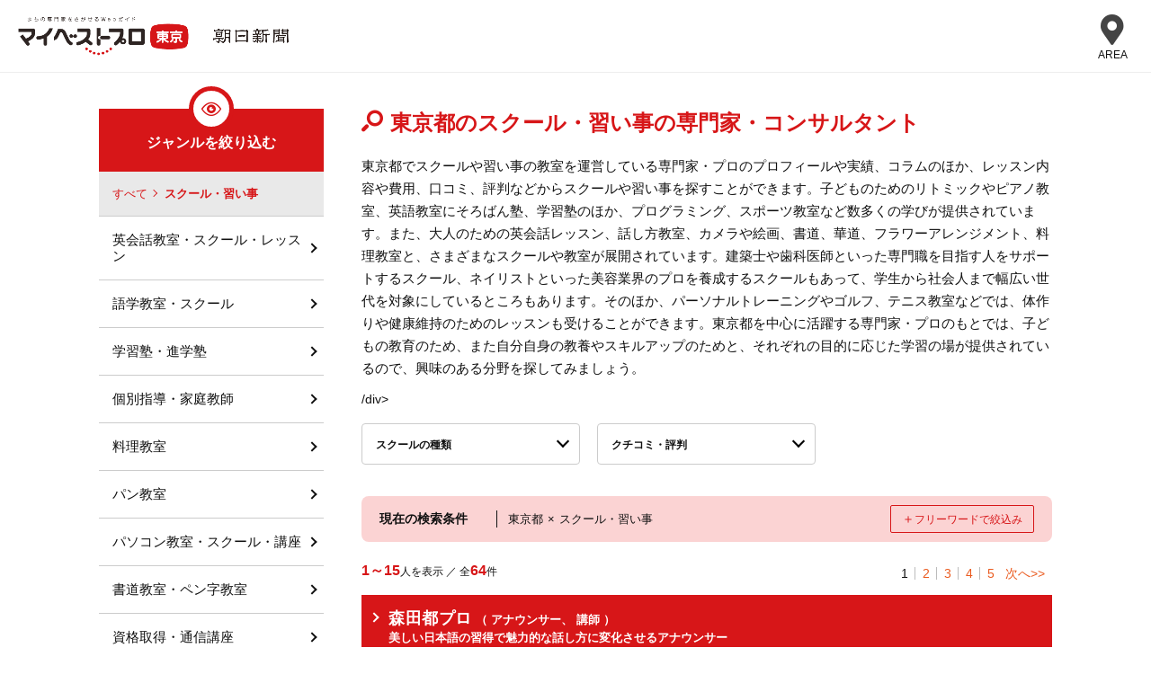

--- FILE ---
content_type: text/html; charset=UTF-8
request_url: https://mbp-japan.com/tokyo/search/area:13/genre:2/
body_size: 23594
content:







    
    <!doctype html>
<html lang="ja">
<head>
    
<!-- Google Tag Manager -->
<script>(function(w,d,s,l,i){w[l]=w[l]||[];w[l].push({'gtm.start':
new Date().getTime(),event:'gtm.js'});var f=d.getElementsByTagName(s)[0],
j=d.createElement(s),dl=l!='dataLayer'?'&l='+l:'';j.async=true;j.src=
'https://www.googletagmanager.com/gtm.js?id='+i+dl;f.parentNode.insertBefore(j,f);
})(window,document,'script','dataLayer','GTM-PSRHDGL');</script>
<!-- End Google Tag Manager -->


    <meta charset="utf-8">
    <title>信頼できる東京都の『スクール・習い事』の専門家一覧 - マイベストプロ東京</title>
    <meta name="description" content="東京で活躍するスクール・習い事の専門家64件を運営事務局の取材による記事でご紹介。東京都のスクール・習い事の専門家の人柄や考え・こだわりが分かる。みんなが注目のスクール・習い事のプロの人気のひみつが分かります！">
    <meta name="keywords" content="東京都,プロ,専門家,">
    <meta name="format-detection" content="telephone=no">
    <meta name="viewport" content="width=device-width, initial-scale=1">
    <meta name="twitter:card" content="summary">
    <meta name="twitter:creator" content="@mybestpro">
    <meta property="og:title" content="信頼できる東京都の『スクール・習い事』の専門家一覧 - マイベストプロ東京">
    <meta property="og:site_name" content="マイベストプロ東京">
    <meta property="og:type" content="article">
    <meta property="og:image" content="https://mbp-japan.com/img/og_image.jpg">
    <meta property="og:url" content="https://mbp-japan.com/tokyo/search/area:13/genre:2/">
    <meta property="og:description" content="東京で活躍するスクール・習い事の専門家64件を運営事務局の取材による記事でご紹介。東京都のスクール・習い事の専門家の人柄や考え・こだわりが分かる。みんなが注目のスクール・習い事のプロの人気のひみつが分かります！">
    <meta property="fb:app_id" content="2084472241790579">
    <link rel="stylesheet" href="/css/slick.css?1608784432" media="all">
    <link rel="stylesheet" href="/css/slick-theme.css?1545218528" media="all">
    <link rel="stylesheet" href="/css/style.css?1719886450" media="all">
    <link rel="stylesheet" href="/css/search_result.css?1701390415" media="all"><link rel="stylesheet" href="/css/tokyo/override.css?t=1720491217&amp;i=1711933215" media="all"><link rel="stylesheet" href="/css/common_parts.css?1764638040">
    <link rel="shortcut icon" href="/img_area/tokyo-favicon.ico?1720491217">
    <link rel="canonical" href="https://mbp-japan.com/tokyo/search/area:13/genre:2/">

<link rel="stylesheet" href="https://use.fontawesome.com/releases/v5.6.4/css/all.css">

    <link rel="next" href="https://mbp-japan.com/tokyo/search/area:13/genre:2/?page=2">



</head>
<body id="A_pagetop" class="area tokyo">
    
<!-- Google Tag Manager (noscript) -->
<noscript><iframe src="https://www.googletagmanager.com/ns.html?id=GTM-PSRHDGL"
height="0" width="0" style="display:none;visibility:hidden"></iframe></noscript>
<!-- End Google Tag Manager (noscript) -->

<div id="Checksize"></div>
<header class="header">
    <div class="header_nav">
        <div class="logo-wrap">
            <div class="site_title"><a href="https://mbp-japan.com/tokyo/"><img src="/img_area/tokyo-logo.png?1720491217" alt="マイベストプロ東京"/></a></div>
            <p class="util_comlogo"><a href="https://www.asahi.com/" target="_blank"><img src="/img_area/tokyo-logo_corp.png?1740734497" alt="朝日新聞"/></a></p>
        </div>
                <!--メニュー-->
                <div class="site-header-nav">
                    <div class="nav-list-wrap">
                    <nav class="nav-list">
                        <div class="ttl">エリア一覧</div>
                        <dl>
                            <dt>北海道・東北</dt>
                            <dd>
                                <ul>
                                    <li><a href="/hokkaido/">北海道</a></li><li><a href="/aomori/">青森県</a></li><li><a href="/iwate/">岩手県</a></li><li><a href="/akita/">秋田県</a></li><li><a href="/miyagi/">宮城県</a></li><li><a href="/yamagata/">山形県</a></li><li><a href="/fukushima/">福島県</a></li>
                                </ul>
                            </dd>
                        </dl>
                        <dl>
                            <dt>関東</dt>
                            <dd>
                                <ul>
                                    <li><a href="/tokyo/">東京都</a></li><li><a href="/kanagawa/">神奈川県</a></li><li><a href="/chiba/">千葉県</a></li><li><a href="/saitama/">埼玉県</a></li><li><a href="/ibaraki/">茨城県</a></li><li><a href="/tochigi/">栃木県</a></li><li><a href="/gunma/">群馬県</a></li>
                                </ul>
                            </dd>
                        </dl>
                        <dl>
                            <dt>北陸・甲信越</dt>
                            <dd>
                                <ul>
                                    <li><a href="/yamanashi/">山梨県</a></li><li><a href="/nagano/">長野県</a></li><li><a href="/niigata/">新潟県</a></li><li><a href="/toyama/">富山県</a></li><li><a href="/ishikawa/">石川県</a></li><li><a href="/fukui/">福井県</a></li>
                                </ul>
                            </dd>
                        </dl>
                        <dl>
                            <dt>中部</dt>
                            <dd>
                                <ul>
                                    <li><a href="/aichi/">愛知県</a></li><li><a href="/shizuoka/">静岡県</a></li><li><a href="/mie/">三重県</a></li><li><a href="/gifu/">岐阜県</a></li>
                                </ul>
                            </dd>
                        </dl>
                        <dl>
                            <dt>関西</dt>
                            <dd>
                                <ul>
                                    <li><a href="/osaka/">大阪府</a></li><li><a href="/wakayama/">和歌山県</a></li><li><a href="/kyoto/">京都府</a></li><li><a href="/shiga/">滋賀県</a></li><li><a href="/hyogo/">兵庫県</a></li><li><a href="/nara/">奈良県</a></li>
                                </ul>
                            </dd>
                        </dl>
                        <dl>
                            <dt>中国</dt>
                            <dd>
                                <ul>
                                    <li><a href="/hiroshima/">広島県</a></li><li><a href="/yamaguchi/">山口県</a></li><li><a href="/okayama/">岡山県</a></li><li><a href="/tottori/">鳥取県</a></li><li><a href="/shimane/">島根県</a></li>
                                </ul>
                            </dd>
                        </dl>
                        <dl>
                            <dt>四国</dt>
                            <dd>
                                <ul>
                                    <li><a href="/tokushima/">徳島県</a></li><li><a href="/kagawa/">香川県</a></li><li><a href="/ehime/">愛媛県</a></li><li><a href="/kochi/">高知県</a></li>
                                </ul>
                            </dd>
                        </dl>
                        <dl>
                            <dt>九州・沖縄</dt>
                            <dd>
                                <ul>
                                    <li><a href="/fukuoka/">福岡県</a></li><li><a href="/saga/">佐賀県</a></li><li><a href="/nagasaki/">長崎県</a></li><li><a href="/oita/">大分県</a></li><li><a href="/kumamoto/">熊本県</a></li><li><a href="/miyazaki/">宮崎県</a></li><li><a href="/kagoshima/">鹿児島県</a></li><li><a href="/okinawa/">沖縄県</a></li>
                                </ul>
                            </dd>
                        </dl>
                        <div class="all-top"><a href="/">全国トップ</a></div>
                    </nav>
                    </div>
                </div>
                <div class="menubtn"><div class="menubtn-area"><div class="on"><i class="fas fa-map-marker-alt"></i><div class="text">AREA</div></div><div class="off"><span></span><span></span><span></span></div></div></div>
                <!--// メニュー-->

    </div><!-- / #header_nav -->
</header><!-- / .header -->

<div id="main_all">
    <div id="main_body">

        







<div id="container">
    <div id="container_inner_wrap">
        <div id="container_main">
            <div id="main-contents-top">

                <div class="search_header">
                    <p class="searchResult">[スクール・習い事]の専門家・プロ …<u><strong>64</strong>人</u></p>

                    <h1 class="searchTitle">東京都のスクール・習い事の専門家・コンサルタント</h1>

                    
                                            
                        <div class="search_col2">
<div class="search_col2_txt"><p> 東京都でスクールや習い事の教室を運営している専門家・プロのプロフィールや実績、コラムのほか、レッスン内容や費用、口コミ、評判などからスクールや習い事を探すことができます。子どものためのリトミックやピアノ教室、英語教室にそろばん塾、学習塾のほか、プログラミング、スポーツ教室など数多くの学びが提供されています。また、大人のための英会話レッスン、話し方教室、カメラや絵画、書道、華道、フラワーアレンジメント、料理教室と、さまざまなスクールや教室が展開されています。建築士や歯科医師といった専門職を目指す人をサポートするスクール、ネイリストといった美容業界のプロを養成するスクールもあって、学生から社会人まで幅広い世代を対象にしているところもあります。そのほか、パーソナルトレーニングやゴルフ、テニス教室などでは、体作りや健康維持のためのレッスンも受けることができます。東京都を中心に活躍する専門家・プロのもとでは、子どもの教育のため、また自分自身の教養やスキルアップのためと、それぞれの目的に応じた学習の場が提供されているので、興味のある分野を探してみましょう。 </p></div>
<!-- /.search_col2 -->
</div>
/div>
<div class="search_col3_list">
<ul>
<li><a href="#mid-area1">スクールの種類</a></li>
<li><a href="#contents-review">クチコミ・評判</a></li>
</ul>
</div>
<!-- /.search_col3_list -->
                    
                </div><!-- /.search_header -->


                <div class="search_sec">
                <div class="searchTerms">
                        <p class="b1">現在の検索条件</p>
                        <p class="b2"><span class="area">東京都</span><span class="kakeru">×</span><span class="genre">スクール・習い事</span></p>
                        <p class="b3"><span class="close">＋</span><span class="change">フリーワードで絞込み</span></p>
                </div>

                <div class="search_box">
                    <form method="get" accept-charset="utf-8" class="Topsearch_body_inner_form" id="searchForm" action="/tokyo/search">
                                        <dl>
                      <dt>地域</dt>
                      <dd>
                      <div class="input select"><select name="area" id="area"><option value="">東京都全域</option><optgroup label="東京"><option value="13:13001">東京23区</option><option value="13:13002">北多摩</option><option value="13:13003">西多摩</option><option value="13:13004">南多摩</option><option value="13:13005">東京都利島村</option><option value="13:99999">東京その他</option></optgroup></select></div>
                      </dd>
                    </dl>
                    <div class="input text"><input type="text" name="freeword" class="freeword" id="freeword" placeholder="フリーワード"/></div>
                    <div class="submit"><input type="submit" class="submitBtn" id="jian-suo" value="検索"/></div>
                    </form><!-- /.Topsearch_body_inner_form -->
                    <input type="hidden" name="baseArea" id="baseArea" value="13"/>
                </div>
                </div><!-- /.search_sec -->

                <div class="sortView">
                    <p><span>1～15</span>人を表示 ／ 全<span>64</span>件</p>
                    <ul>
        <li><a class="pagenation_here">1</a></li><li><a href="/tokyo/search/area:13/genre:2/?page=2">2</a></li><li><a href="/tokyo/search/area:13/genre:2/?page=3">3</a></li><li><a href="/tokyo/search/area:13/genre:2/?page=4">4</a></li><li><a href="/tokyo/search/area:13/genre:2/?page=5">5</a></li>
    <li class="next"><a href="/tokyo/search/area:13/genre:2/?page=2">次へ&gt;&gt;</a></li></ul>
                </div><!-- /.sortView -->

                <div class="result_list">
                                            <div class="pro_sec">
                            <div class="pro_sec_title">
                                <a href="/tokyo/miyakomorita/">
                                    <h2 class="proTitle">
                                        <span class="proName">森田都プロ</span>
                                                                                <span class="proMemo">（
                                                                                            アナウンサー、                                                                                            講師                                            
                                        ）</span>
                                        <br>
                                        <span class="proMemo">美しい日本語の習得で魅力的な話し方に変化させるアナウンサー</span>
                                    </h2>
                                </a>
                            </div><!-- /.pro_sec_title -->

                            <div class="pro_sec_main">
                                <div class="pro_sec_main_img">
                                    <a href="/tokyo/miyakomorita/" class="pro_sec_url">
                                        <p class="pro-image"><img src="/elements/tokyo/profiles/miyakomorita/images/cache/thumbnail_l_1552007126_200_200.jpg" alt="森田都" width="200"></p>
                                    </a>
                                    <dl>
                                        <dt>このプロの一番の強み</dt>
                                        <dd>話し方のスキルアップと、発声練習でアンチエイジングのお手伝い</dd>
                                    </dl>

                                </div><!-- /.pro_sec_main_img -->

                                <div class="pro_sec_main_detail">
                                    <p class="proArea">[東京都／スクール・習い事]</p>

                                    <a href="/tokyo/miyakomorita/interview/">
                                        <h3 class="detailTitle">美しい日本語と魅力的な話し言葉で、あなたの印象をアップ！</h3>
                                    </a>
                                    <p class="pro_interview">「アナウンサーとしての専門知識を社会に還元し、美しく魅力的な日本語を話す人たちを増やしたい」このような理念のもと活動されているのは、フリーアナウンサーの森田都さんです。　元FM東京のアナウンサーで...<span class="more"><a href="/tokyo/miyakomorita/interview/">取材記事の続きを見る≫</a></span></p>

                                    <div class="Accordion">
                                        <div class="Accordion__inner">
                                                                                        <dl>
                                                <dt>職種</dt>
                                                <dd>
                                                                                                            アナウンサー、                                                                                                            講師                                                    
                                                </dd>
                                            </dl>
                                                                                        <dl>
                                                <dt>専門分野</dt>
                                                <dd>● 朗読、話し方、読み聞かせ指導● 人間関係を円滑に保つための言葉遣い、態度の指導● 番組パーソナリ...</dd>
                                            </dl>
                                                                                        <dl>
                                                <dt>屋号</dt><!-- 会社名など -->
                                                <dd>美・言の葉サロン</dd>
                                            </dl>
                                                                                        <dl>
                                                <dt>所在地</dt>
                                                <dd>
                                                    東京都練馬区
                                                                                                                                                        </dd>
                                            </dl>
                                        </div><!-- /.Accordion__inner -->
                                    </div><!-- /.Accordion -->
                                                                    </div><!-- /.pro_sec_main_detail -->
                            </div><!-- /.pro_sec_main -->
                        </div><!-- /.pro_sec -->
                                            <div class="pro_sec">
                            <div class="pro_sec_title">
                                <a href="/tokyo/english-terakoya-elf/">
                                    <h2 class="proTitle">
                                        <span class="proName">小室千雪プロ</span>
                                                                                <span class="proMemo">（
                                                                                            英語講師                                            
                                        ）</span>
                                        <br>
                                        <span class="proMemo">ELFえいごの寺子屋代表</span>
                                    </h2>
                                </a>
                            </div><!-- /.pro_sec_title -->

                            <div class="pro_sec_main">
                                <div class="pro_sec_main_img">
                                    <a href="/tokyo/english-terakoya-elf/" class="pro_sec_url">
                                        <p class="pro-image"><img src="/elements/tokyo/profiles/english-terakoya-elf/images/cache/thumbnail_l_1628556667_200_200.jpg" alt="小室千雪" width="200"></p>
                                    </a>
                                    <dl>
                                        <dt>このプロの一番の強み</dt>
                                        <dd>世界を舞台に活躍できる「人材」育成のための英語教育</dd>
                                    </dl>

                                </div><!-- /.pro_sec_main_img -->

                                <div class="pro_sec_main_detail">
                                    <p class="proArea">[東京都／スクール・習い事]</p>

                                    <a href="/tokyo/english-terakoya-elf/interview/">
                                        <h3 class="detailTitle">世界を舞台に活躍できる「人材」に育てたい</h3>
                                    </a>
                                    <p class="pro_interview">　英語教室「ELFえいごの寺子屋」を主宰する「team CK」の小室千雪さん。コミュニケーション力（英語力）とグローバルセンスを身につけ、「世界を舞台に活躍できる人材を育てる」という考えのもと、英語講師とし...<span class="more"><a href="/tokyo/english-terakoya-elf/interview/">取材記事の続きを見る≫</a></span></p>

                                    <div class="Accordion">
                                        <div class="Accordion__inner">
                                                                                        <dl>
                                                <dt>職種</dt>
                                                <dd>
                                                                                                            英語講師                                                    
                                                </dd>
                                            </dl>
                                                                                        <dl>
                                                <dt>専門分野</dt>
                                                <dd></dd>
                                            </dl>
                                                                                        <dl>
                                                <dt>会社名</dt><!-- 会社名など -->
                                                <dd>株式会社team CK</dd>
                                            </dl>
                                                                                        <dl>
                                                <dt>所在地</dt>
                                                <dd>
                                                    東京都品川区東五反田3-1-5
                                                    　トモエビル301　JCC日本事務所                                                                                                    </dd>
                                            </dl>
                                        </div><!-- /.Accordion__inner -->
                                    </div><!-- /.Accordion -->
                                                                    </div><!-- /.pro_sec_main_detail -->
                            </div><!-- /.pro_sec_main -->
                        </div><!-- /.pro_sec -->
                                            <div class="pro_sec">
                            <div class="pro_sec_title">
                                <a href="/tokyo/ippo/">
                                    <h2 class="proTitle">
                                        <span class="proName">上山憲司プロ</span>
                                                                                <span class="proMemo">（
                                                                                            個別指導塾                                            
                                        ）</span>
                                        <br>
                                        <span class="proMemo">勉強嫌いを変える！子どものやる気を高め、成長を促す塾長</span>
                                    </h2>
                                </a>
                            </div><!-- /.pro_sec_title -->

                            <div class="pro_sec_main">
                                <div class="pro_sec_main_img">
                                    <a href="/tokyo/ippo/" class="pro_sec_url">
                                        <p class="pro-image"><img src="/elements/tokyo/profiles/ippo/images/cache/thumbnail_l_1670398594_200_200.jpg" alt="上山憲司" width="200"></p>
                                    </a>
                                    <dl>
                                        <dt>このプロの一番の強み</dt>
                                        <dd>成功体験の積み重ねと楽しい環境づくりで子どものやる気を促す</dd>
                                    </dl>

                                </div><!-- /.pro_sec_main_img -->

                                <div class="pro_sec_main_detail">
                                    <p class="proArea">[東京都／スクール・習い事]</p>

                                    <a href="/tokyo/ippo/interview/">
                                        <h3 class="detailTitle">「テストが楽しみになった」「子どもが変わった」。自信を高め、着実な一歩へと導く学習塾</h3>
                                    </a>
                                    <p class="pro_interview">　「テストで20点の子が、いきなり40点を取れるようになる必要はありません。21点でいいんです。一歩ずつ、着実な成功体験の積み重ねを通して、子どもたちに生きる力を身に付けてもらうことを目指しています」...<span class="more"><a href="/tokyo/ippo/interview/">取材記事の続きを見る≫</a></span></p>

                                    <div class="Accordion">
                                        <div class="Accordion__inner">
                                                                                        <dl>
                                                <dt>職種</dt>
                                                <dd>
                                                                                                            個別指導塾                                                    
                                                </dd>
                                            </dl>
                                                                                        <dl>
                                                <dt>専門分野</dt>
                                                <dd></dd>
                                            </dl>
                                                                                        <dl>
                                                <dt>会社名</dt><!-- 会社名など -->
                                                <dd>一歩塾</dd>
                                            </dl>
                                                                                        <dl>
                                                <dt>所在地</dt>
                                                <dd>
                                                    東京都足立区江北7-23-10
                                                    　ヴィスターラ江北103                                                                                                    </dd>
                                            </dl>
                                        </div><!-- /.Accordion__inner -->
                                    </div><!-- /.Accordion -->
                                                                    </div><!-- /.pro_sec_main_detail -->
                            </div><!-- /.pro_sec_main -->
                        </div><!-- /.pro_sec -->
                                            <div class="pro_sec">
                            <div class="pro_sec_title">
                                <a href="/tokyo/ugdm/">
                                    <h2 class="proTitle">
                                        <span class="proName">一木義典プロ</span>
                                                                                <span class="proMemo">（
                                                                                            人材開発                                            
                                        ）</span>
                                        <br>
                                        <span class="proMemo">外国人介護士・SE等の国家資格取得を英語で支援する教育専門家</span>
                                    </h2>
                                </a>
                            </div><!-- /.pro_sec_title -->

                            <div class="pro_sec_main">
                                <div class="pro_sec_main_img">
                                    <a href="/tokyo/ugdm/" class="pro_sec_url">
                                        <p class="pro-image"><img src="/elements/tokyo/profiles/ugdm/images/cache/thumbnail_l_1705379127_200_200.jpg" alt="一木義典" width="200"></p>
                                    </a>
                                    <dl>
                                        <dt>このプロの一番の強み</dt>
                                        <dd>国家資格試験問題を英語で理解させ、日本語の試験に立ち向かう</dd>
                                    </dl>

                                </div><!-- /.pro_sec_main_img -->

                                <div class="pro_sec_main_detail">
                                    <p class="proArea">[東京都／スクール・習い事]</p>

                                    <a href="/tokyo/ugdm/interview/">
                                        <h3 class="detailTitle">外国人材の国家資格取得をサポートし、介護現場の人手不足解消を目指す</h3>
                                    </a>
                                    <p class="pro_interview">　在留資格制度の整備で外国人材が活躍する舞台は年々広がっています。とりわけ介護職は、日本と東南アジア3カ国との経済連携協定（EPA）や特定技能などにより受け入れが盛んです。　外国人を戦力として活用した...<span class="more"><a href="/tokyo/ugdm/interview/">取材記事の続きを見る≫</a></span></p>

                                    <div class="Accordion">
                                        <div class="Accordion__inner">
                                                                                        <dl>
                                                <dt>職種</dt>
                                                <dd>
                                                                                                            人材開発                                                    
                                                </dd>
                                            </dl>
                                                                                        <dl>
                                                <dt>専門分野</dt>
                                                <dd></dd>
                                            </dl>
                                                                                        <dl>
                                                <dt>会社名</dt><!-- 会社名など -->
                                                <dd>UG開発マネジメント株式会社</dd>
                                            </dl>
                                                                                        <dl>
                                                <dt>所在地</dt>
                                                <dd>
                                                    東京都台東区上野3-16-2
                                                    　天翔上野末広町ビル202号                                                                                                    </dd>
                                            </dl>
                                        </div><!-- /.Accordion__inner -->
                                    </div><!-- /.Accordion -->
                                                                    </div><!-- /.pro_sec_main_detail -->
                            </div><!-- /.pro_sec_main -->
                        </div><!-- /.pro_sec -->
                                            <div class="pro_sec">
                            <div class="pro_sec_title">
                                <a href="/tokyo/inai/">
                                    <h2 class="proTitle">
                                        <span class="proName">稲井英人プロ</span>
                                                                                <span class="proMemo">（
                                                                                            声解析システム開発者・教育者                                            
                                        ）</span>
                                        <br>
                                        <span class="proMemo">声に着目した能力開発と国際標準マナーで日本を元気にする講師</span>
                                    </h2>
                                </a>
                            </div><!-- /.pro_sec_title -->

                            <div class="pro_sec_main">
                                <div class="pro_sec_main_img">
                                    <a href="/tokyo/inai/" class="pro_sec_url">
                                        <p class="pro-image"><img src="/elements/tokyo/profiles/inai/images/cache/thumbnail_l_1710302791_200_200.jpg" alt="稲井英人" width="200"></p>
                                    </a>
                                    <dl>
                                        <dt>このプロの一番の強み</dt>
                                        <dd>美しい心に根差した美しい声・話し方・所作が身につくスクール</dd>
                                    </dl>

                                </div><!-- /.pro_sec_main_img -->

                                <div class="pro_sec_main_detail">
                                    <p class="proArea">[東京都／スクール・習い事]</p>

                                    <a href="/tokyo/inai/interview/">
                                        <h3 class="detailTitle">独自の声解析のスキルと国際標準のマナーを身につけ、声から心を整える「声解析士」を育成</h3>
                                    </a>
                                    <p class="pro_interview">　声と心、姿勢の関係に着目した能力開発を行う「クォンタムヴォイスアカデミー」の学長、稲井英人さん。独自に作り上げた声解析システム「クォンタムヴォイス®」を使ったカウンセリングで、声から心を整える「声...<span class="more"><a href="/tokyo/inai/interview/">取材記事の続きを見る≫</a></span></p>

                                    <div class="Accordion">
                                        <div class="Accordion__inner">
                                                                                        <dl>
                                                <dt>職種</dt>
                                                <dd>
                                                                                                            声解析システム開発者・教育者                                                    
                                                </dd>
                                            </dl>
                                                                                        <dl>
                                                <dt>専門分野</dt>
                                                <dd></dd>
                                            </dl>
                                                                                        <dl>
                                                <dt>会社名</dt><!-- 会社名など -->
                                                <dd>クォンタムヴォイスアカデミー／ユウキアユミワールドアカデミー</dd>
                                            </dl>
                                                                                        <dl>
                                                <dt>所在地</dt>
                                                <dd>
                                                    東京都新宿区内藤町1番地71
                                                    　エクセレント御苑コート602号                                                                                                    </dd>
                                            </dl>
                                        </div><!-- /.Accordion__inner -->
                                    </div><!-- /.Accordion -->
                                                                    </div><!-- /.pro_sec_main_detail -->
                            </div><!-- /.pro_sec_main -->
                        </div><!-- /.pro_sec -->
                                            <div class="pro_sec">
                            <div class="pro_sec_title">
                                <a href="/tokyo/hashimoto-masayoshi/">
                                    <h2 class="proTitle">
                                        <span class="proName">橋本将吉プロ</span>
                                                                                <span class="proMemo">（
                                                                                            講師                                            
                                        ）</span>
                                        <br>
                                        <span class="proMemo">留年・休学対策に強い！現役医師の個別指導！</span>
                                    </h2>
                                </a>
                            </div><!-- /.pro_sec_title -->

                            <div class="pro_sec_main">
                                <div class="pro_sec_main_img">
                                    <a href="/tokyo/hashimoto-masayoshi/" class="pro_sec_url">
                                        <p class="pro-image"><img src="/elements/tokyo/profiles/hashimoto-masayoshi/images/cache/thumbnail_l_1572322281_200_200.jpg" alt="橋本将吉" width="200"></p>
                                    </a>
                                    <dl>
                                        <dt>このプロの一番の強み</dt>
                                        <dd>進級・留年対策に特化した、医学部生専門の個別指導塾です。</dd>
                                    </dl>

                                </div><!-- /.pro_sec_main_img -->

                                <div class="pro_sec_main_detail">
                                    <p class="proArea">[東京都／スクール・習い事]</p>

                                    <a href="/tokyo/hashimoto-masayoshi/interview/">
                                        <h3 class="detailTitle">日本唯一　医学部生専門の個別指導塾</h3>
                                    </a>
                                    <p class="pro_interview">　「医学部生なんだけど、直接マンツーマンで教えてくれる先生はいないかな？」「試験直前で助けてくれる医者の先生いないよね？」「進級と留年で悩んでる医学生を助けてくれる塾なんてないか」　そんな思いを...<span class="more"><a href="/tokyo/hashimoto-masayoshi/interview/">取材記事の続きを見る≫</a></span></p>

                                    <div class="Accordion">
                                        <div class="Accordion__inner">
                                                                                        <dl>
                                                <dt>職種</dt>
                                                <dd>
                                                                                                            講師                                                    
                                                </dd>
                                            </dl>
                                                                                        <dl>
                                                <dt>専門分野</dt>
                                                <dd>医学部生の進級・休学・留年対策　</dd>
                                            </dl>
                                                                                        <dl>
                                                <dt>屋号</dt><!-- 会社名など -->
                                                <dd>医学生道場</dd>
                                            </dl>
                                                                                        <dl>
                                                <dt>所在地</dt>
                                                <dd>
                                                    東京都新宿区新宿4-3-30-501
                                                                                                                                                        </dd>
                                            </dl>
                                        </div><!-- /.Accordion__inner -->
                                    </div><!-- /.Accordion -->
                                                                    </div><!-- /.pro_sec_main_detail -->
                            </div><!-- /.pro_sec_main -->
                        </div><!-- /.pro_sec -->
                                            <div class="pro_sec">
                            <div class="pro_sec_title">
                                <a href="/tokyo/chezyuu/">
                                    <h2 class="proTitle">
                                        <span class="proName">青山ユウプロ</span>
                                                                                <span class="proMemo">（
                                                                                            菓子研究家                                            
                                        ）</span>
                                        <br>
                                        <span class="proMemo">作る人も食べる人も笑顔にする菓子研究家</span>
                                    </h2>
                                </a>
                            </div><!-- /.pro_sec_title -->

                            <div class="pro_sec_main">
                                <div class="pro_sec_main_img">
                                    <a href="/tokyo/chezyuu/" class="pro_sec_url">
                                        <p class="pro-image"><img src="/elements/tokyo/profiles/chezyuu/images/cache/thumbnail_l_1675148431_200_200.jpg" alt="青山ユウ" width="200"></p>
                                    </a>
                                    <dl>
                                        <dt>このプロの一番の強み</dt>
                                        <dd>動画レッスンを中心に気軽なお菓子から本格的なお菓子までご紹介</dd>
                                    </dl>

                                </div><!-- /.pro_sec_main_img -->

                                <div class="pro_sec_main_detail">
                                    <p class="proArea">[東京都／スクール・習い事]</p>

                                    <a href="/tokyo/chezyuu/interview/">
                                        <h3 class="detailTitle">作って楽しく、見てうれしく、食べておいしいお菓子で、想う心を届けたい</h3>
                                    </a>
                                    <p class="pro_interview">　「友人の家に遊びに行くように、気軽に足を運んでほしいとの願いを込めて、フランス語で『ユウの家で』という意味の教室名にしました」と話すのは、菓子研究家の青山ユウさん。東京都目黒区でお菓子教室「Chez ...<span class="more"><a href="/tokyo/chezyuu/interview/">取材記事の続きを見る≫</a></span></p>

                                    <div class="Accordion">
                                        <div class="Accordion__inner">
                                                                                        <dl>
                                                <dt>職種</dt>
                                                <dd>
                                                                                                            菓子研究家                                                    
                                                </dd>
                                            </dl>
                                                                                        <dl>
                                                <dt>専門分野</dt>
                                                <dd></dd>
                                            </dl>
                                                                                        <dl>
                                                <dt>教室名</dt><!-- 会社名など -->
                                                <dd>Chez Yuu</dd>
                                            </dl>
                                                                                        <dl>
                                                <dt>所在地</dt>
                                                <dd>
                                                    東京都目黒区
                                                                                                        <br />詳細はお問い合わせください。                                                </dd>
                                            </dl>
                                        </div><!-- /.Accordion__inner -->
                                    </div><!-- /.Accordion -->
                                                                    </div><!-- /.pro_sec_main_detail -->
                            </div><!-- /.pro_sec_main -->
                        </div><!-- /.pro_sec -->
                                            <div class="pro_sec">
                            <div class="pro_sec_title">
                                <a href="/tokyo/asahinahana/">
                                    <h2 class="proTitle">
                                        <span class="proName">朝日奈花プロ</span>
                                                                                <span class="proMemo">（
                                                                                            カウンセラー                                            
                                        ）</span>
                                        <br>
                                        <span class="proMemo">恋愛の悩みを認知行動療法で本質から解決に導くカウンセラー</span>
                                    </h2>
                                </a>
                            </div><!-- /.pro_sec_title -->

                            <div class="pro_sec_main">
                                <div class="pro_sec_main_img">
                                    <a href="/tokyo/asahinahana/" class="pro_sec_url">
                                        <p class="pro-image"><img src="/elements/tokyo/profiles/asahinahana/images/cache/thumbnail_l_1754625800_200_200.jpg" alt="朝日奈花" width="200"></p>
                                    </a>
                                    <dl>
                                        <dt>このプロの一番の強み</dt>
                                        <dd>女性の恋愛の悩みを認知行動療法で根本的解決につなげます</dd>
                                    </dl>

                                </div><!-- /.pro_sec_main_img -->

                                <div class="pro_sec_main_detail">
                                    <p class="proArea">[東京都／スクール・習い事]</p>

                                    <a href="/tokyo/asahinahana/interview/">
                                        <h3 class="detailTitle">「恋愛がうまくいかない」と悩む人に寄り添い、自分らしく幸せになれるようサポート</h3>
                                    </a>
                                    <p class="pro_interview">　「苦しい恋愛や不安な恋愛から、少しずつ卒業していきましょう。あなたは愛される価値のある存在です」　そう語るのは、「SelfLove Academy」代表で恋愛カウンセラーの朝日奈花さん。「彼から連絡がない」「...<span class="more"><a href="/tokyo/asahinahana/interview/">取材記事の続きを見る≫</a></span></p>

                                    <div class="Accordion">
                                        <div class="Accordion__inner">
                                                                                        <dl>
                                                <dt>職種</dt>
                                                <dd>
                                                                                                            カウンセラー                                                    
                                                </dd>
                                            </dl>
                                                                                        <dl>
                                                <dt>専門分野</dt>
                                                <dd></dd>
                                            </dl>
                                                                                        <dl>
                                                <dt>会社名</dt><!-- 会社名など -->
                                                <dd>一般社団法人 SelfLove Academy</dd>
                                            </dl>
                                                                                        <dl>
                                                <dt>所在地</dt>
                                                <dd>
                                                    東京都港区南青山2-2-15　5F
                                                                                                                                                        </dd>
                                            </dl>
                                        </div><!-- /.Accordion__inner -->
                                    </div><!-- /.Accordion -->
                                                                    </div><!-- /.pro_sec_main_detail -->
                            </div><!-- /.pro_sec_main -->
                        </div><!-- /.pro_sec -->
                                            <div class="pro_sec">
                            <div class="pro_sec_title">
                                <a href="/tokyo/antwerp/">
                                    <h2 class="proTitle">
                                        <span class="proName">杉山幸恵プロ</span>
                                                                                <span class="proMemo">（
                                                                                            着付け師、                                                                                            和のウェデイングプランナー                                            
                                        ）</span>
                                        <br>
                                        <span class="proMemo">現代の和を提案する着付師＆ウエディングプランナー</span>
                                    </h2>
                                </a>
                            </div><!-- /.pro_sec_title -->

                            <div class="pro_sec_main">
                                <div class="pro_sec_main_img">
                                    <a href="/tokyo/antwerp/" class="pro_sec_url">
                                        <p class="pro-image"><img src="/elements/tokyo/profiles/antwerp/images/cache/thumbnail_l_1677228104_200_200.jpg" alt="杉山幸恵" width="200"></p>
                                    </a>
                                    <dl>
                                        <dt>このプロの一番の強み</dt>
                                        <dd>【クレームゼロの着付け師！】</dd>
                                    </dl>

                                </div><!-- /.pro_sec_main_img -->

                                <div class="pro_sec_main_detail">
                                    <p class="proArea">[東京都／スクール・習い事]</p>

                                    <a href="/tokyo/antwerp/interview/">
                                        <h3 class="detailTitle">「着付け」を中心とした一貫したコンセプトの中で、ブライダルやスクールなど幅広い事業を展開</h3>
                                    </a>
                                    <p class="pro_interview">　着付け師として28年のキャリアを誇る株式会社アントワープブライダルの代表、杉山幸恵さん。今までに手掛けた着付けは1万件以上。「日本女性の立ち振る舞いが最も美しく見える和装」に強いこだわりを持ちながら...<span class="more"><a href="/tokyo/antwerp/interview/">取材記事の続きを見る≫</a></span></p>

                                    <div class="Accordion">
                                        <div class="Accordion__inner">
                                                                                        <dl>
                                                <dt>職種</dt>
                                                <dd>
                                                                                                            着付け師、                                                                                                            和のウェデイングプランナー                                                    
                                                </dd>
                                            </dl>
                                                                                        <dl>
                                                <dt>専門分野</dt>
                                                <dd>■ 和装スタイリング事業雑誌・CM・広告・イベントにおいて和装に特化したスタイリングから着付けまでを...</dd>
                                            </dl>
                                                                                        <dl>
                                                <dt>会社名</dt><!-- 会社名など -->
                                                <dd>株式会社 アントワープブライダル</dd>
                                            </dl>
                                                                                        <dl>
                                                <dt>所在地</dt>
                                                <dd>
                                                    東京都渋谷区上原1-1-17
                                                    　サウスエヌワイビル1F                                                                                                    </dd>
                                            </dl>
                                        </div><!-- /.Accordion__inner -->
                                    </div><!-- /.Accordion -->
                                                                    </div><!-- /.pro_sec_main_detail -->
                            </div><!-- /.pro_sec_main -->
                        </div><!-- /.pro_sec -->
                                            <div class="pro_sec">
                            <div class="pro_sec_title">
                                <a href="/tokyo/hikaripiano/">
                                    <h2 class="proTitle">
                                        <span class="proName">渡辺光里プロ</span>
                                                                                <span class="proMemo">（
                                                                                            ピアノ講師、リトミック講師                                            
                                        ）</span>
                                        <br>
                                        <span class="proMemo">性格別の心理法則で子どもを導くピアノ＆リトミックの講師</span>
                                    </h2>
                                </a>
                            </div><!-- /.pro_sec_title -->

                            <div class="pro_sec_main">
                                <div class="pro_sec_main_img">
                                    <a href="/tokyo/hikaripiano/" class="pro_sec_url">
                                        <p class="pro-image"><img src="/elements/tokyo/profiles/hikaripiano/images/cache/thumbnail_l_1710391175_200_200.jpg" alt="渡辺光里" width="200"></p>
                                    </a>
                                    <dl>
                                        <dt>このプロの一番の強み</dt>
                                        <dd>オリジナルの性格別の心理法則を活用し、子どもの力を伸ばす</dd>
                                    </dl>

                                </div><!-- /.pro_sec_main_img -->

                                <div class="pro_sec_main_detail">
                                    <p class="proArea">[東京都／スクール・習い事]</p>

                                    <a href="/tokyo/hikaripiano/interview/">
                                        <h3 class="detailTitle">ピアノレッスンやリトミック教室を通して、子どもと親の心をケア</h3>
                                    </a>
                                    <p class="pro_interview">　「メロディーを奏でるピアノや、音楽に合わせて体を動かすリトミックは、IQ（知能指数：学力や考える力）、EQ（感情指数：感情を理解する力、良好な対人関係を築く力）、EQ（人間性知能：信念を持ち夢の実現す...<span class="more"><a href="/tokyo/hikaripiano/interview/">取材記事の続きを見る≫</a></span></p>

                                    <div class="Accordion">
                                        <div class="Accordion__inner">
                                                                                        <dl>
                                                <dt>職種</dt>
                                                <dd>
                                                                                                            ピアノ講師、リトミック講師                                                    
                                                </dd>
                                            </dl>
                                                                                        <dl>
                                                <dt>専門分野</dt>
                                                <dd></dd>
                                            </dl>
                                                                                        <dl>
                                                <dt>教室名</dt><!-- 会社名など -->
                                                <dd>ひかりピアノ</dd>
                                            </dl>
                                                                                        <dl>
                                                <dt>所在地</dt>
                                                <dd>
                                                    東京都目黒区目黒本町 4-3-14
                                                    　目黒ミチノサキスタジオ                                                    <br />※出張ピアノレッスン訪問可能エリアとリトミックの別会場は、「レッスン会場」を参照ください                                                </dd>
                                            </dl>
                                        </div><!-- /.Accordion__inner -->
                                    </div><!-- /.Accordion -->
                                                                    </div><!-- /.pro_sec_main_detail -->
                            </div><!-- /.pro_sec_main -->
                        </div><!-- /.pro_sec -->
                                            <div class="pro_sec">
                            <div class="pro_sec_title">
                                <a href="/tokyo/itlaboj/">
                                    <h2 class="proTitle">
                                        <span class="proName">荒川栄一郎プロ</span>
                                                                                <span class="proMemo">（
                                                                                            IT・プログラミング関連                                            
                                        ）</span>
                                        <br>
                                        <span class="proMemo">初心者から業務で使う人までプログラミングを教える専門家</span>
                                    </h2>
                                </a>
                            </div><!-- /.pro_sec_title -->

                            <div class="pro_sec_main">
                                <div class="pro_sec_main_img">
                                    <a href="/tokyo/itlaboj/" class="pro_sec_url">
                                        <p class="pro-image"><img src="/elements/tokyo/profiles/itlaboj/images/cache/thumbnail_l_1636099182_200_200.jpg" alt="荒川栄一郎" width="200"></p>
                                    </a>
                                    <dl>
                                        <dt>このプロの一番の強み</dt>
                                        <dd>約30年の指導歴と40以上の講座で、企業にも個人にも対応</dd>
                                    </dl>

                                </div><!-- /.pro_sec_main_img -->

                                <div class="pro_sec_main_detail">
                                    <p class="proArea">[東京都／スクール・習い事]</p>

                                    <a href="/tokyo/itlaboj/interview/">
                                        <h3 class="detailTitle">40以上のITプログラミング講座でスキルアップをサポート</h3>
                                    </a>
                                    <p class="pro_interview">　成長産業であるIT業界で活躍するには、プログラミングの知識が不可欠。「IT研究所株式会社」の荒川栄一郎さんは、プログラミング言語やITに関する研修を手掛けています。その強みは、40以上ものコースを用意し...<span class="more"><a href="/tokyo/itlaboj/interview/">取材記事の続きを見る≫</a></span></p>

                                    <div class="Accordion">
                                        <div class="Accordion__inner">
                                                                                        <dl>
                                                <dt>職種</dt>
                                                <dd>
                                                                                                            IT・プログラミング関連                                                    
                                                </dd>
                                            </dl>
                                                                                        <dl>
                                                <dt>専門分野</dt>
                                                <dd></dd>
                                            </dl>
                                                                                        <dl>
                                                <dt>会社名</dt><!-- 会社名など -->
                                                <dd>IT研究所株式会社</dd>
                                            </dl>
                                                                                        <dl>
                                                <dt>所在地</dt>
                                                <dd>
                                                    東京都大田区池上6-13-2
                                                                                                                                                        </dd>
                                            </dl>
                                        </div><!-- /.Accordion__inner -->
                                    </div><!-- /.Accordion -->
                                                                        <div class="badge_wrapper">
                                        <span class="badge_line">LINE問合せ対応</span>
                                    </div>
                                                                    </div><!-- /.pro_sec_main_detail -->
                            </div><!-- /.pro_sec_main -->
                        </div><!-- /.pro_sec -->
                                            <div class="pro_sec">
                            <div class="pro_sec_title">
                                <a href="/tokyo/kikusaonoe/">
                                    <h2 class="proTitle">
                                        <span class="proName">尾上菊右佐プロ</span>
                                                                                <span class="proMemo">（
                                                                                            日本舞踊家・師範                                            
                                        ）</span>
                                        <br>
                                        <span class="proMemo">美しい技と心を伝える日本舞踊の師範</span>
                                    </h2>
                                </a>
                            </div><!-- /.pro_sec_title -->

                            <div class="pro_sec_main">
                                <div class="pro_sec_main_img">
                                    <a href="/tokyo/kikusaonoe/" class="pro_sec_url">
                                        <p class="pro-image"><img src="/elements/tokyo/profiles/kikusaonoe/images/cache/thumbnail_l_1639026454_200_200.jpg" alt="尾上菊右佐" width="200"></p>
                                    </a>
                                    <dl>
                                        <dt>このプロの一番の強み</dt>
                                        <dd>「日本舞踊を習っていてよかった」と思える、夢をかなえる教室</dd>
                                    </dl>

                                </div><!-- /.pro_sec_main_img -->

                                <div class="pro_sec_main_detail">
                                    <p class="proArea">[東京都／スクール・習い事]</p>

                                    <a href="/tokyo/kikusaonoe/interview/">
                                        <h3 class="detailTitle">それぞれが夢の舞台に立てる日本舞踊のお稽古所に</h3>
                                    </a>
                                    <p class="pro_interview">　たおやかで優雅な動きによって、見る人を魅了する日本舞踊は、日本の伝統芸能に親しみながら、美しい所作やマナーを身に付けられる習い事として、子どもから大人まで今なお根強い人気があります。　小学校の時...<span class="more"><a href="/tokyo/kikusaonoe/interview/">取材記事の続きを見る≫</a></span></p>

                                    <div class="Accordion">
                                        <div class="Accordion__inner">
                                                                                        <dl>
                                                <dt>職種</dt>
                                                <dd>
                                                                                                            日本舞踊家・師範                                                    
                                                </dd>
                                            </dl>
                                                                                        <dl>
                                                <dt>専門分野</dt>
                                                <dd></dd>
                                            </dl>
                                                                                        <dl>
                                                <dt>屋号</dt><!-- 会社名など -->
                                                <dd>尾上菊右佐 日本舞踊稽古所</dd>
                                            </dl>
                                                                                        <dl>
                                                <dt>所在地</dt>
                                                <dd>
                                                    東京都町田市金井1丁目
                                                                                                                                                        </dd>
                                            </dl>
                                        </div><!-- /.Accordion__inner -->
                                    </div><!-- /.Accordion -->
                                                                    </div><!-- /.pro_sec_main_detail -->
                            </div><!-- /.pro_sec_main -->
                        </div><!-- /.pro_sec -->
                                            <div class="pro_sec">
                            <div class="pro_sec_title">
                                <a href="/tokyo/jewelryhaseawa/">
                                    <h2 class="proTitle">
                                        <span class="proName">長谷川邦義プロ</span>
                                                                                <span class="proMemo">（
                                                                                            ジュエリーデザイナーを育成するオンラインサロン主宰                                            
                                        ）</span>
                                        <br>
                                        <span class="proMemo">自由な人生を応援するジュエリーデザインとビジネスの専門家</span>
                                    </h2>
                                </a>
                            </div><!-- /.pro_sec_title -->

                            <div class="pro_sec_main">
                                <div class="pro_sec_main_img">
                                    <a href="/tokyo/jewelryhaseawa/" class="pro_sec_url">
                                        <p class="pro-image"><img src="/elements/tokyo/profiles/jewelryhaseawa/images/cache/thumbnail_l_1638843787_200_200.jpg" alt="長谷川邦義" width="200"></p>
                                    </a>
                                    <dl>
                                        <dt>このプロの一番の強み</dt>
                                        <dd>ジュエリーの輝きで自由な生き方を見つけるマインドにチェンジ</dd>
                                    </dl>

                                </div><!-- /.pro_sec_main_img -->

                                <div class="pro_sec_main_detail">
                                    <p class="proArea">[東京都／スクール・習い事]</p>

                                    <a href="/tokyo/jewelryhaseawa/interview/">
                                        <h3 class="detailTitle">自由な人生に魔法のような輝きを添えるお手伝い</h3>
                                    </a>
                                    <p class="pro_interview">　「美しいきらめきを放ち、ときめきを与えてくれるジュエリーは、自分へのご褒美やプレゼントのほか、ウエディングや記念日といった特別な機会にお求めになりますよね。理想にぴったりのものが欲しくなりません...<span class="more"><a href="/tokyo/jewelryhaseawa/interview/">取材記事の続きを見る≫</a></span></p>

                                    <div class="Accordion">
                                        <div class="Accordion__inner">
                                                                                        <dl>
                                                <dt>職種</dt>
                                                <dd>
                                                                                                            ジュエリーデザイナーを育成するオンラインサロン主宰                                                    
                                                </dd>
                                            </dl>
                                                                                        <dl>
                                                <dt>専門分野</dt>
                                                <dd></dd>
                                            </dl>
                                                                                        <dl>
                                                <dt>会社名</dt><!-- 会社名など -->
                                                <dd>株式会社MAGICO</dd>
                                            </dl>
                                                                                        <dl>
                                                <dt>所在地</dt>
                                                <dd>
                                                    東京都港区麻布十番1丁目2-7
                                                                                                                                                        </dd>
                                            </dl>
                                        </div><!-- /.Accordion__inner -->
                                    </div><!-- /.Accordion -->
                                                                    </div><!-- /.pro_sec_main_detail -->
                            </div><!-- /.pro_sec_main -->
                        </div><!-- /.pro_sec -->
                                            <div class="pro_sec">
                            <div class="pro_sec_title">
                                <a href="/tokyo/coordisports/">
                                    <h2 class="proTitle">
                                        <span class="proName">寺尾大地プロ</span>
                                                                                <span class="proMemo">（
                                                                                            運動指導                                            
                                        ）</span>
                                        <br>
                                        <span class="proMemo">スポーツを通じて子どもたちを育む専門家</span>
                                    </h2>
                                </a>
                            </div><!-- /.pro_sec_title -->

                            <div class="pro_sec_main">
                                <div class="pro_sec_main_img">
                                    <a href="/tokyo/coordisports/" class="pro_sec_url">
                                        <p class="pro-image"><img src="/elements/tokyo/profiles/coordisports/images/cache/thumbnail_l_1625103225_200_200.jpg" alt="寺尾大地" width="200"></p>
                                    </a>
                                    <dl>
                                        <dt>このプロの一番の強み</dt>
                                        <dd>「愉しいを創る」スポーツ教室とセミナー</dd>
                                    </dl>

                                </div><!-- /.pro_sec_main_img -->

                                <div class="pro_sec_main_detail">
                                    <p class="proArea">[東京都／スクール・習い事]</p>

                                    <a href="/tokyo/coordisports/interview/">
                                        <h3 class="detailTitle">「愉しいを創る」がモットーのスポーツ教室を開催</h3>
                                    </a>
                                    <p class="pro_interview">　保育園や幼稚園に通う子どもから小学生を対象に、スポーツ教室を主宰している「コーディスポーツ」の代表・寺尾大地さん。活動拠点は東京都江戸川区にある「臨海球技場」と「水辺のスポーツガーデン」で、近隣...<span class="more"><a href="/tokyo/coordisports/interview/">取材記事の続きを見る≫</a></span></p>

                                    <div class="Accordion">
                                        <div class="Accordion__inner">
                                                                                        <dl>
                                                <dt>職種</dt>
                                                <dd>
                                                                                                            運動指導                                                    
                                                </dd>
                                            </dl>
                                                                                        <dl>
                                                <dt>専門分野</dt>
                                                <dd>子どもの発育発達について子どもの運動能力低下について運動の教え方、考え方について運動神経につい...</dd>
                                            </dl>
                                                                                        <dl>
                                                <dt>屋号</dt><!-- 会社名など -->
                                                <dd>コーディスポーツ</dd>
                                            </dl>
                                                                                        <dl>
                                                <dt>所在地</dt>
                                                <dd>
                                                    東京都江戸川区
                                                                                                                                                        </dd>
                                            </dl>
                                        </div><!-- /.Accordion__inner -->
                                    </div><!-- /.Accordion -->
                                                                    </div><!-- /.pro_sec_main_detail -->
                            </div><!-- /.pro_sec_main -->
                        </div><!-- /.pro_sec -->
                                            <div class="pro_sec">
                            <div class="pro_sec_title">
                                <a href="/tokyo/setagaya-design/">
                                    <h2 class="proTitle">
                                        <span class="proName">松田智子プロ</span>
                                                                                <span class="proMemo">（
                                                                                            デザイナー・教育者                                            
                                        ）</span>
                                        <br>
                                        <span class="proMemo">絵画教室を通じて思考力を養い子どもの才能を開花させる指導者</span>
                                    </h2>
                                </a>
                            </div><!-- /.pro_sec_title -->

                            <div class="pro_sec_main">
                                <div class="pro_sec_main_img">
                                    <a href="/tokyo/setagaya-design/" class="pro_sec_url">
                                        <p class="pro-image"><img src="/elements/tokyo/profiles/setagaya-design/images/cache/thumbnail_l_1752478204_200_200.jpg" alt="松田智子" width="200"></p>
                                    </a>
                                    <dl>
                                        <dt>このプロの一番の強み</dt>
                                        <dd>プロダクトデザイナーの経験とスキルを絵画指導にいかす</dd>
                                    </dl>

                                </div><!-- /.pro_sec_main_img -->

                                <div class="pro_sec_main_detail">
                                    <p class="proArea">[東京都／スクール・習い事]</p>

                                    <a href="/tokyo/setagaya-design/interview/">
                                        <h3 class="detailTitle">絵画のレッスンを通じて思考力や表現力を養い、子どもの才能を大きく開花</h3>
                                    </a>
                                    <p class="pro_interview">　「花や動物、乗り物といった好きなもの、心に残るシーンを描いたり、粘土細工をしたり。のびのびと創作する中で、お子さまの才能と可能性を引き出すお手伝いをいたします」　そう語るのは、「才能教育アカデ...<span class="more"><a href="/tokyo/setagaya-design/interview/">取材記事の続きを見る≫</a></span></p>

                                    <div class="Accordion">
                                        <div class="Accordion__inner">
                                                                                        <dl>
                                                <dt>職種</dt>
                                                <dd>
                                                                                                            デザイナー・教育者                                                    
                                                </dd>
                                            </dl>
                                                                                        <dl>
                                                <dt>専門分野</dt>
                                                <dd></dd>
                                            </dl>
                                                                                        <dl>
                                                <dt>会社名</dt><!-- 会社名など -->
                                                <dd>才能教育アカデミー　世田谷デザイン</dd>
                                            </dl>
                                                                                        <dl>
                                                <dt>所在地</dt>
                                                <dd>
                                                    東京都港区南青山2-2　5F
                                                                                                                                                        </dd>
                                            </dl>
                                        </div><!-- /.Accordion__inner -->
                                    </div><!-- /.Accordion -->
                                                                    </div><!-- /.pro_sec_main_detail -->
                            </div><!-- /.pro_sec_main -->
                        </div><!-- /.pro_sec -->
                    
                </div><!-- /.result_list -->

                    <div class="mp-ie">
    <div id="multipage" class="page_one">
                <div class="current_p"><span>1</span></div><div class="other_p"><a href="/tokyo/search/area:13/genre:2/?page=2">2</a></div><div class="other_p"><a href="/tokyo/search/area:13/genre:2/?page=3">3</a></div><div class="other_p"><a href="/tokyo/search/area:13/genre:2/?page=4">4</a></div><div class="other_p"><a href="/tokyo/search/area:13/genre:2/?page=5">5</a></div>
        <div class="next_p"><a href="/tokyo/search/area:13/genre:2/?page=2"><span>次のページへ</span></a></div>    </div>
</div>

                
                                    
                    <div class="col2_slider"id="mid-area1">
<h2 class="sliderTitle"> スクールの種類</h2>
<div class="col2_slider_box">
<div class="col2_slider_box_item">
<p class="ttl"> 英会話教室 </p>
<p class="txt"> 普段暮らしていてネイティブスピーカーと話す機会は滅多にありませんが、英会話教室ではほとんどの場合講師が英語を母国語としているため、レッスンの際には貴重なネイティブとの英語でのやりとりが行えます。また間違えた部分について指摘を受けたり、伸び悩んでいる部分については相談に乗ってもらったりしながら、英会話教室のカリキュラムに沿った形で学ぶことによって、独学で陥りがちな知識の偏りを防ぐことができます。集団レッスンを受ける場合には、自分と同じレベルの仲間と楽しみながら英会話を学ぶことで、高いモチベーションを保つことが可能です。 </p>
</a>
</div>
<!-- /.col2_slider_box_item -->

<div class="col2_slider_box_item">
<p class="ttl"> 学習塾 </p>
<p class="txt">学校の授業はどうしても全員に対して同じペースで教えることになってしまうため、個別の対応を先生に対して求めにくく、少なからず授業についていけずに落ちこぼれてしまう児童生徒が出てくるという問題点があります。しかし塾では生徒それぞれがつまずいている部分の対策を講師が個別に行ってくれ、自分の学力に適したレベルの授業を受けることができます。集団授業の場合でも、レベルごとのクラス分けが行われているため、周りと自分とのレベルの差が小さく、ライバル、仲間としてお互い学力を向上させる効果が期待できます。進学についての相談を講師や仲間とすることもできます。 </p>
</div>
<!-- /.col2_slider_box_item -->

<div class="col2_slider_box_item is-sp-hide">
<p class="ttl"> 個別指導・家庭教師 </p>
<p class="txt"> マンツーマンでの対応が行える個別指導・家庭教師は、教師、講師が生徒の学習ペースに合わせたカリキュラムを作成し、学習状況と問題点、課題点を的確に把握しながら対応することができます。集団で行う学習塾に比べて生徒にとっての時間の柔軟性が高いので、部活や他の習い事と並行して勉強を継続することへのハードルも低くなります。また教師、講師と親しくなれば、周りを気にせず、のびのびとリラックスした気持ちで学習できるうえ、勉強面以外での相談もしやすいので精神的なサポートとしても効果的です。</p>
</div>
<!-- /.col2_slider_box_item -->

<div class="col2_slider_box_item is-sp-hide">
<p class="ttl"> 資格取得・通信講座 </p>
<p class="txt"> 資格取得に向けての通信講座の利用は仕事の都合や子育てなどで日中勉強時間を作りにくい人に特に向いています。スクールに通うのに比べて、通学時間が不要になるほか、決められた時間に拘束されることなく自分のペースで計画を立てて勉強することができます。家にいながらにしてスクールと同レベルの授業を受けることが可能な一方で、多くの場合、講師の人件費などが不要な分、スクールよりも費用を抑えることができます。DVDが付属されているものや、メールでの相談を受けてもらえるもの、添削を受けられるものなどもあるので、送られてくる教材以外にどのようなサービスがあるのか事前に調べてみることも大切です。 </p>
</div>
<!-- /.col2_slider_box_item -->

<div class="col2_slider_box_item is-sp-hide">
<p class="ttl"> 音楽教室</p>
<p class="txt"> 音楽教室は、主にピアノやヴァイオリンなどのクラシックに使う楽器の指導のほか、声楽やボイストレーニングなど声の使い方の指導を受けられるところもあります。楽器そのものの上達を目指すだけでなく、楽器を習うことで記憶力を高めたり、音楽について造詣を深めることによって深い感受性を養い、豊かな精神を持ったりすることを重視する講師も多くいます。子どもから大人、初心者から中級・上級者まで幅広く受け入れている教室がほとんどで、個人の目的やレベルに合わせて指導を受けられます。 </p>
</div>
<!-- /.col2_slider_box_item -->
</div>
<!-- /.col2_slider_box -->
<div class="btn_col2_slider"><a href="#">ジャンルをもっと見る</a></div>
</div>
<!-- /.col2_slider -->
                
                                    <div class="common_sec">
                        <h2 class="voiceTitle">みんなの声（クチコミ・評判）</h2>
                        <div id="contents-review">
                            <div class="common_voice">
                                                                    
                                                                            <div class="common_voice_wrap">
                                                                        <a href="/tokyo/ikawa/voice/1300639/" class="common_voice_wrap_entry">
                                        <div class="common_voice_wrap_entry_voice">
                                            <p class="common_voiceMemo">
                                                <span class="hyo">28票</span><span class="name">井川治久プロ</span>への声
                                            </p>
                                            <p class="common_voiceTitle">
                                                先生に指導を頼んで、正解でした。第一志望合格に向...
                                            </p>
                                            <p class="common_voiceBody">
                                                井川先生の授業は、その生徒に合った無理のない計画表を作り、それに基づいて着実に学習を進めて行きます。

特に、分からないところは、詳しく...
                                            </p>
                                        </div>
                                        <div class="common_voice_wrap_entry_attribute">
                                            <p class="tag school">
                                                スクール・習い事
                                            </p>
                                            <p class='icon'>
                                                                                                                                                                                                                                                                                                                                                                                                                                                            10代
                                                                                                    ／男性
                                                
                                                                                                    <img src="/elements/tokyo/profiles/ikawa/images/cache/image_41487_55_55_cut.jpg" alt="">
                                                                                            </p>
                                        </div>
                                    </a>
                                    
                                                                        
                                                                                                        
                                                                        <a href="/tokyo/ikawa/voice/5001311/" class="common_voice_wrap_entry">
                                        <div class="common_voice_wrap_entry_voice">
                                            <p class="common_voiceMemo">
                                                <span class="hyo">20票</span><span class="name">井川治久プロ</span>への声
                                            </p>
                                            <p class="common_voiceTitle">
                                                英語・偏差値40からGMARCHに現役合格した女子生徒の...
                                            </p>
                                            <p class="common_voiceBody">
                                                ・・・・・・「合格した生徒のお母様」からのお手紙：
【GMARCHに現役合格した高3女子生徒のお母様からの喜びの声】：
●娘は、中高一貫校に入学し...
                                            </p>
                                        </div>
                                        <div class="common_voice_wrap_entry_attribute">
                                            <p class="tag school">
                                                スクール・習い事
                                            </p>
                                            <p class='icon'>
                                                                                                                                                                                                                                                                                                                                                                                                                                                            10代
                                                                                                    ／女性
                                                
                                                                                                    <img src="/elements/tokyo/profiles/ikawa/images/cache/image_5073020_55_55_cut.jpg" alt="">
                                                                                            </p>
                                        </div>
                                    </a>
                                    
                                                                            </div>
                                                                                <div class="common_voice_wrap">
                                                                        
                                                                                                        
                                                                        <a href="/tokyo/ikawa/voice/1301063/" class="common_voice_wrap_entry">
                                        <div class="common_voice_wrap_entry_voice">
                                            <p class="common_voiceMemo">
                                                <span class="hyo">27票</span><span class="name">井川治久プロ</span>への声
                                            </p>
                                            <p class="common_voiceTitle">
                                                井川治久先生は、息子の心に、火をつけて頂きました...
                                            </p>
                                            <p class="common_voiceBody">
                                                （親御さんより）：

井川治久先生は、
息子の心に、火をつけていただきました。

この火を、
親子ともども、燃やし続け、
難関大学入試本番に、突...
                                            </p>
                                        </div>
                                        <div class="common_voice_wrap_entry_attribute">
                                            <p class="tag school">
                                                スクール・習い事
                                            </p>
                                            <p class='icon'>
                                                                                                                                                                                                                                                                                                                                                                                                                                                            10代
                                                                                                    ／男性
                                                
                                                                                                    <img src="/elements/tokyo/profiles/ikawa/images/cache/image_57182_55_55_cut.jpg" alt="">
                                                                                            </p>
                                        </div>
                                    </a>
                                    
                                                                        
                                                                                                        
                                                                        <a href="/tokyo/hashimoto-masayoshi/voice/1300774/" class="common_voice_wrap_entry">
                                        <div class="common_voice_wrap_entry_voice">
                                            <p class="common_voiceMemo">
                                                <span class="hyo">22票</span><span class="name">橋本将吉プロ</span>への声
                                            </p>
                                            <p class="common_voiceTitle">
                                                様々な面でサポートしてくださって、ありがとうござ...
                                            </p>
                                            <p class="common_voiceBody">
                                                Q.依頼される前、どのようなご要望やお悩みをお持ちでしたか？
医学部に在籍していたが、留年をして、自分の勉強に自信がもてなくなり、また周囲か...
                                            </p>
                                        </div>
                                        <div class="common_voice_wrap_entry_attribute">
                                            <p class="tag school">
                                                スクール・習い事
                                            </p>
                                            <p class='icon'>
                                                                                                                                                                                                                                                                                                                                                                                                                                                            20代
                                                                                                    ／男性
                                                
                                                                                                    <img src="/elements/tokyo/profiles/hashimoto-masayoshi/images/cache/image_48232_55_55_cut.jpg" alt="">
                                                                                            </p>
                                        </div>
                                    </a>
                                    
                                                                            </div>
                                                                                <div class="common_voice_wrap">
                                                                        
                                                                                                        
                                                                        <a href="/tokyo/ikawa/voice/1301258/" class="common_voice_wrap_entry">
                                        <div class="common_voice_wrap_entry_voice">
                                            <p class="common_voiceMemo">
                                                <span class="hyo">15票</span><span class="name">井川治久プロ</span>への声
                                            </p>
                                            <p class="common_voiceTitle">
                                                ◆井川先生の授業は、期待以上。時間を気にすることな...
                                            </p>
                                            <p class="common_voiceBody">
                                                井川治久先生のコラムやブログを読んだ時、この先生と一緒にやれば、「自分の弱点」や「勉強の姿勢」を見直せるのではないか、そして今までに一度...
                                            </p>
                                        </div>
                                        <div class="common_voice_wrap_entry_attribute">
                                            <p class="tag school">
                                                スクール・習い事
                                            </p>
                                            <p class='icon'>
                                                                                                                                                                                                                                                                                                                                                                                                                                                            10代
                                                                                                    ／男性
                                                
                                                                                                    <img src="/elements/tokyo/profiles/ikawa/images/cache/image_61801_55_55_cut.jpg" alt="">
                                                                                            </p>
                                        </div>
                                    </a>
                                    
                                                                        
                                                                                                        
                                                                        <a href="/tokyo/ikawa/voice/5000440/" class="common_voice_wrap_entry">
                                        <div class="common_voice_wrap_entry_voice">
                                            <p class="common_voiceMemo">
                                                <span class="hyo">10票</span><span class="name">井川治久プロ</span>への声
                                            </p>
                                            <p class="common_voiceTitle">
                                                井川先生は、授業時間を無料で延長して、とことん教...
                                            </p>
                                            <p class="common_voiceBody">
                                                （鎌倉学園高校出身：  竹内君の合格体験記）：

◆私は、中学・高校と、6年間、ほとんど、まともに、勉強していませんでした。部活で「ラグビー」...
                                            </p>
                                        </div>
                                        <div class="common_voice_wrap_entry_attribute">
                                            <p class="tag school">
                                                スクール・習い事
                                            </p>
                                            <p class='icon'>
                                                                                                                                                                                                                                                                                                                                                                                                                                                            10代
                                                                                                    ／男性
                                                
                                                                                                    <img src="/elements/tokyo/profiles/ikawa/images/cache/image_5030708_55_55_cut.jpg" alt="">
                                                                                            </p>
                                        </div>
                                    </a>
                                    
                                                                            </div>
                                                                                <div class="common_voice_wrap">
                                                                        
                                                                                                        
                                                                        <a href="/tokyo/ikawa/voice/5002395/" class="common_voice_wrap_entry">
                                        <div class="common_voice_wrap_entry_voice">
                                            <p class="common_voiceMemo">
                                                <span class="hyo">14票</span><span class="name">井川治久プロ</span>への声
                                            </p>
                                            <p class="common_voiceTitle">
                                                「英語が苦手なボク」に、井川塾長は、根気強く、教...
                                            </p>
                                            <p class="common_voiceBody">
                                                （2021年3月）合格体験記

僕がこの「井川塾・受験英語学院」に通って
良かったと思うことが、
3つあります。
・・・・・・1つは、
「英語の勉強の...
                                            </p>
                                        </div>
                                        <div class="common_voice_wrap_entry_attribute">
                                            <p class="tag school">
                                                スクール・習い事
                                            </p>
                                            <p class='icon'>
                                                                                                                                                                                                                                                                                                                                                                                                                                                            10代
                                                                                                    ／男性
                                                
                                                                                                    <img src="/elements/tokyo/profiles/ikawa/images/cache/image_5118674_55_55_cut.jpg" alt="">
                                                                                            </p>
                                        </div>
                                    </a>
                                    
                                                                        
                                                                                                        
                                                                        <a href="/tokyo/ikawa/voice/5004823/" class="common_voice_wrap_entry">
                                        <div class="common_voice_wrap_entry_voice">
                                            <p class="common_voiceMemo">
                                                <span class="hyo">12票</span><span class="name">井川治久プロ</span>への声
                                            </p>
                                            <p class="common_voiceTitle">
                                                （井川塾・受験英語学院）井川塾長の良い所は、3つ。
                                            </p>
                                            <p class="common_voiceBody">
                                                ◆わたしは、井川塾、井川先生の良い所は、
3つ、あると、思います。
【良い点、その1】：
●池袋駅から、西武池袋線で、2駅目の「東長崎駅」までは...
                                            </p>
                                        </div>
                                        <div class="common_voice_wrap_entry_attribute">
                                            <p class="tag school">
                                                スクール・習い事
                                            </p>
                                            <p class='icon'>
                                                                                                                                                                                                                                                                                                                                                                                                                                                            10代
                                                                                                    ／男性
                                                
                                                                                                    <img src="/elements/tokyo/profiles/ikawa/images/cache/image_5238191_55_55_cut.jpg" alt="">
                                                                                            </p>
                                        </div>
                                    </a>
                                    
                                                                            </div>
                                                                                <div class="common_voice_wrap">
                                                                        
                                                                                                        
                                                                        <a href="/tokyo/ikawa/voice/1300640/" class="common_voice_wrap_entry">
                                        <div class="common_voice_wrap_entry_voice">
                                            <p class="common_voiceMemo">
                                                <span class="hyo">44票</span><span class="name">井川治久プロ</span>への声
                                            </p>
                                            <p class="common_voiceTitle">
                                                受験の前日まで、電車で通塾。井川先生は、一年間、...
                                            </p>
                                            <p class="common_voiceBody">
                                                わたしは、英語が、とても苦手で、勉強も確立できていませんでした。

井川先生は、全くできない生徒が相手でも、わかるまで教え、とても丁寧に...
                                            </p>
                                        </div>
                                        <div class="common_voice_wrap_entry_attribute">
                                            <p class="tag school">
                                                スクール・習い事
                                            </p>
                                            <p class='icon'>
                                                                                                                                                                                                                                                                                                                                                                                                                                                            10代
                                                                                                    ／女性
                                                
                                                                                                    <img src="/elements/tokyo/profiles/ikawa/images/cache/image_41552_55_55_cut.jpg" alt="">
                                                                                            </p>
                                        </div>
                                    </a>
                                    
                                                                        
                                                                                                        
                                                                        <a href="/tokyo/ikawa/voice/1301261/" class="common_voice_wrap_entry">
                                        <div class="common_voice_wrap_entry_voice">
                                            <p class="common_voiceMemo">
                                                <span class="hyo">27票</span><span class="name">井川治久プロ</span>への声
                                            </p>
                                            <p class="common_voiceTitle">
                                                「考える力」がつき、井川先生との出会いは、息子に...
                                            </p>
                                            <p class="common_voiceBody">
                                                （生徒のお父様より　； 一部抜粋）

「時間を忘れた親身の指導」には、心より感謝しております。

井川塾で身につけた「勉強方法のノウハウ」と英...
                                            </p>
                                        </div>
                                        <div class="common_voice_wrap_entry_attribute">
                                            <p class="tag school">
                                                スクール・習い事
                                            </p>
                                            <p class='icon'>
                                                                                                                                                                                                                                                                                                                                                                                                                                                            10代
                                                                                                    ／男性
                                                
                                                                                                    <img src="/elements/tokyo/profiles/ikawa/images/cache/image_61811_55_55_cut.jpg" alt="">
                                                                                            </p>
                                        </div>
                                    </a>
                                    
                                                                            </div>
                                        
                            </div>
                            <!-- /.featured -->
                        </div>
                        <!-- /#contents-review -->
                    </div>
                    <!-- /.section -->
                
                                <div class="pro_column">
                    <h2 class="entryTitle">この分野の専門家が書いたコラム</h2>
                                        <div class="pro_column_entries_list">
                                                    <p class="pro_column_images"><img src="/elements/tokyo/profiles/shin-sheika-shodo/images/cache/image_5318535_0_75.jpg" alt="書きたい字・・・2"></p>
                                                <h3 class="pro_column_title"><a href="/tokyo/shin-sheika-shodo/column/5213758/">書きたい字・・・2</a></h3>
                        <div class="pro_column_entries_list_attribute">
                            <p class="pro_column_date">2026-01-19</p>
                                                    </div>
                        <p class="pro_column_excerpt">
                            アトリエわんぱくのレッスンの日は、
「今日は、何ていう字を書こうかなぁ・・・？」
と考えてくる子が多いです。

今までに習った字でも、習っていなくてもいいのです。

「書きたい！　という気持ちが大事！」
と思ってい...
                        </p>
                    </div>
                                        <div class="pro_column_entries_list">
                                                    <p class="pro_column_images"><img src="/elements/tokyo/profiles/tazawa/images/cache/image_5318517_0_75.png" alt="「筋力トレーニング」だと思っていませんか？ ピラティス専門家が伝えたい「動きの学習」という本質"></p>
                                                <h3 class="pro_column_title"><a href="/tokyo/tazawa/column/5213745/">「筋力トレーニング」だと思っていませんか？ ピラティス専門家が伝えたい「動きの学習」という本質</a></h3>
                        <div class="pro_column_entries_list_attribute">
                            <p class="pro_column_date">2026-01-19</p>
                                                    </div>
                        <p class="pro_column_excerpt">
                            「ピラティスは体幹を鍛える運動ですよね？」
初めてお会いする方から、よくこのような言葉をかけられます。

確かに、ピラティスには筋肉を使う動きも含まれています。
しかし専門家の立場から見ると、ピラティスを単なる「筋...
                        </p>
                    </div>
                                        <div class="pro_column_entries_list">
                                                    <p class="pro_column_images"><img src="/elements/tokyo/profiles/BesQ/images/cache/image_5318505_0_75.png" alt="「ケアレスミスが多い」という指摘で、学力は本当に伸びるのか"></p>
                                                <h3 class="pro_column_title"><a href="/tokyo/BesQ/column/5213730/">「ケアレスミスが多い」という指摘で、学力は本当に伸びるのか</a></h3>
                        <div class="pro_column_entries_list_attribute">
                            <p class="pro_column_date">2026-01-19</p>
                                                    </div>
                        <p class="pro_column_excerpt">
                            


 「事実の指摘」と「指導」は別物である 

「ケアレスミスが多い」
「集中力が続かない」
「理解が不十分」

こうした指摘は、学習現場で日常的に使われています。

しかし、これらは評価や観察の言語であって、指...
                        </p>
                    </div>
                    
                </div>
                <!-- /.pro_column -->
                
                                <div class="pro_column jijico">
                    <h2 class="entryTitle">この分野の専門家が取り扱うJIJICO記事</h2>
                                        <div class="pro_column_entries_list">
                                                    <p class="pro_column_images"><img src="/elements/jijicos/cache/32313/jijico_1_0_75.jpg" alt="新年度の環境の変化で生じるストレス解消には、涙活がおすすめ" style="height:75px"></p>
                                                <h3 class="pro_column_title"><a href="/jijico/articles/32313/">新年度の環境の変化で生じるストレス解消には、涙活がおすすめ</a></h3>
                        <div class="pro_column_entries_list_attribute">
                            <p class="pro_column_date">2023-04-06</p>
                                                    </div>
                        <p class="pro_column_excerpt">
                            新年度である4月は、ストレスを特に感じやすいシーズンです。知らず知らずのうちにストレスをため込んでいるかもしれません。そこで本記事では、手軽にできるストレス解消法として涙活（るいかつ）をご紹介します。
                        </p>
                    </div>
                                        <div class="pro_column_entries_list">
                                                    <p class="pro_column_images"><img src="/elements/jijicos/cache/32268/jijico_1_0_75.jpg" alt="10月は健康強調月間。健康法「涙活（るいかつ）」のすすめ" style="height:75px"></p>
                                                <h3 class="pro_column_title"><a href="/jijico/articles/32268/">10月は健康強調月間。健康法「涙活（るいかつ）」のすすめ</a></h3>
                        <div class="pro_column_entries_list_attribute">
                            <p class="pro_column_date">2021-10-14</p>
                                                    </div>
                        <p class="pro_column_excerpt">
                            健康の保持・増進を図るため、生活習慣病予防の普及啓発を行う期間として、毎年10月は「健康強調月間」と定められています。この記事では、泣く活動『涙活（るいかつ）』について詳しく解説いたします。
                        </p>
                    </div>
                                        <div class="pro_column_entries_list">
                                                    <p class="pro_column_images"><img src="/elements/jijicos/cache/32193/jijico_1_0_75.png" alt="芦田愛菜さん、主演映画イベントで「信じること」の発言が話題　子どもを「本好き」にするには？" style="height:75px"></p>
                                                <h3 class="pro_column_title"><a href="/jijico/articles/32193/">芦田愛菜さん、主演映画イベントで「信じること」の発言が話題　子どもを「本好き」にするには？</a></h3>
                        <div class="pro_column_entries_list_attribute">
                            <p class="pro_column_date">2020-10-01</p>
                                                        <p class="pro_column_tags">
                                                                    <a href="/column_index/keyword/kosodatenayamisodan/">子育て悩み相談</a>
                                
                            </p>
                                                    </div>
                        <p class="pro_column_excerpt">
                            読書はどのような力を育むのでしょうか。また、子どもを「本好き」にする方法は。国語教育に重点を置く塾講師の小田原漂情さんに聞きました。
                        </p>
                    </div>
                    
                </div>
                <!-- /.pro_column .jijico -->
                
                <p class="column-morelink"><a href="/column_index/category/2/">「スクール・習い事」に関するコラムを全て見る</a></p>
                
                                    <div class="ranking">
                        <h2 class="rankingTitle">アクセスランキング</h2>
                        <div class="ranking-box">
                            <ol>
                                                                <li class="no1">
                                        <a href="/tokyo/iwave/">
                                        <p class="rank"><span><img src="/img/ranking/crown1.png" width="27" height="23" alt="" class="display-pc"><img src="/img/ranking/crown_sp.png" width="29" height="24" alt="" class="display-sp"><br>
                                        1位</span></p>
                                        <p class="img"><img src="/elements/tokyo/profiles/iwave/images/cache/thumbnail_l_1563435786_200_200.jpg"></p>
                                        <div class="txt">
                                        <p class="area"><span>東京</span><img src="/img_area/tokyo-logo.png" alt="マイベストプロ東京"></p>
                                        <p class="copy">現場を大事にする社会保険労務士</p>
                                        <p class="name"><img src="/img/ranking/person_icon.png" width="22" height="23" alt=""><span>庄司英尚</span><span class="spacing1">社会保険労務士</span></p>
                                                                                <p class="office"><img src="/img/ranking/office.png" width="22" height="23" alt=""><span>株式会社アイウェーブ（アイウェーブ社労士事務所　併設）</span></p>
                                                                                </div>
                                        </a>
                                    </li>
                                                                <li class="no2">
                                        <a href="/tokyo/ikawa/">
                                        <p class="rank"><span><img src="/img/ranking/crown2.png" width="27" height="23" alt="" class="display-pc"><img src="/img/ranking/crown_sp.png" width="29" height="24" alt="" class="display-sp"><br>
                                        2位</span></p>
                                        <p class="img"><img src="/elements/tokyo/profiles/ikawa/images/cache/thumbnail_l_200_200.jpg"></p>
                                        <div class="txt">
                                        <p class="area"><span>東京</span><img src="/img_area/tokyo-logo.png" alt="マイベストプロ東京"></p>
                                        <p class="copy">受験を制する英語で難関大学合格へ導く英語講師</p>
                                        <p class="name"><img src="/img/ranking/person_icon.png" width="22" height="23" alt=""><span>井川治久</span><span class="spacing1">大学受験英語プロ講師。
英語マンツーマン1対1授業プロ講師。
英語・少数制グループ指導プロ講師。 
「大学生対象、英文法講師養成講座」プロ講師。
「主婦、OLさん対象、英文法入門講座」プロ講師。

大学受験英語学習参考書、著者。
受験英語学習教材、企画者、執筆者。</span></p>
                                                                                <p class="office"><img src="/img/ranking/office.png" width="22" height="23" alt=""><span>井川塾・受験英語学院</span></p>
                                                                                </div>
                                        </a>
                                    </li>
                                                                <li class="no3">
                                        <a href="/tokyo/kotogaku/">
                                        <p class="rank"><span><img src="/img/ranking/crown3.png" width="27" height="23" alt="" class="display-pc"><img src="/img/ranking/crown_sp.png" width="29" height="24" alt="" class="display-sp"><br>
                                        3位</span></p>
                                        <p class="img"><img src="/elements/tokyo/profiles/kotogaku/images/cache/thumbnail_l_1545393656_200_200.jpg"></p>
                                        <div class="txt">
                                        <p class="area"><span>東京</span><img src="/img_area/tokyo-logo.png" alt="マイベストプロ東京"></p>
                                        <p class="copy">国語力に定評がある文京区の総合学習塾教師</p>
                                        <p class="name"><img src="/img/ranking/person_icon.png" width="22" height="23" alt=""><span>小田原漂情</span><span class="spacing1">学習塾教師、編集者</span></p>
                                                                                <p class="office"><img src="/img/ranking/office.png" width="22" height="23" alt=""><span>有限会社　言問学舎</span></p>
                                                                                </div>
                                        </a>
                                    </li>
                            
                            </ol>
                        </div>
                    </div>
                    <!-- /.ranking -->
                                
                

<div class="search-pro-area">
    <h3 class="search-pro-ttl">他の地域からスクール・習い事の専門家を探す</h3>
                    <dl>
                <dt class="ttl-area menu-link">北海道・東北</dt>
                    <dd class="search-pro-area-child">
                        <ul>
                                                                                                <li><a class="ttl-pref" href="/hokkaido/search/area:1/genre:2/">北海道</a></li>
                                                                                                                                <li><a class="ttl-pref" href="/aomori/search/area:2/genre:2/">青森県</a></li>
                                                                                                                                <li><a class="ttl-pref" href="/iwate/search/area:3/genre:2/">岩手県</a></li>
                                                                                                                                <li><a class="ttl-pref" href="/akita/search/area:5/genre:2/">秋田県</a></li>
                                                                                                                                <li><a class="ttl-pref" href="/miyagi/search/area:4/genre:2/">宮城県</a></li>
                                                                                                                                <li><a class="ttl-pref" href="/yamagata/search/area:6/genre:2/">山形県</a></li>
                                                                                                                                <li><a class="ttl-pref" href="/fukushima/search/area:7/genre:2/">福島県</a></li>
                                                            
                        </ul>
                    </dd>
            </dl>
                    <dl>
                <dt class="ttl-area menu-link">関東</dt>
                    <dd class="search-pro-area-child">
                        <ul>
                                                                                                <li><a class="ttl-pref" href="/tokyo/search/area:13/genre:2/">東京都</a></li>
                                                                                                                                <li><a class="ttl-pref" href="/kanagawa/search/area:14/genre:2/">神奈川県</a></li>
                                                                                                                                <li><a class="ttl-pref" href="/chiba/search/area:12/genre:2/">千葉県</a></li>
                                                                                                                                <li><a class="ttl-pref" href="/saitama/search/area:11/genre:2/">埼玉県</a></li>
                                                                                                                                <li><a class="ttl-pref" href="/ibaraki/search/area:8/genre:2/">茨城県</a></li>
                                                                                                                                <li><a class="ttl-pref" href="/tochigi/search/area:9/genre:2/">栃木県</a></li>
                                                                                                                                <li><a class="ttl-pref" href="/gunma/search/area:10/genre:2/">群馬県</a></li>
                                                            
                        </ul>
                    </dd>
            </dl>
                    <dl>
                <dt class="ttl-area menu-link">北陸・甲信越</dt>
                    <dd class="search-pro-area-child">
                        <ul>
                                                                                                <li><a class="ttl-pref" href="/yamanashi/search/area:19/genre:2/">山梨県</a></li>
                                                                                                                                <li><a class="ttl-pref" href="/nagano/search/area:20/genre:2/">長野県</a></li>
                                                                                                                                <li><a class="ttl-pref" href="/niigata/search/area:15/genre:2/">新潟県</a></li>
                                                                                                                                <li><a class="ttl-pref" href="/toyama/search/area:16/genre:2/">富山県</a></li>
                                                                                                                                <li><a class="ttl-pref" href="/ishikawa/search/area:17/genre:2/">石川県</a></li>
                                                                                                                                <li><a class="ttl-pref" href="/fukui/search/area:18/genre:2/">福井県</a></li>
                                                            
                        </ul>
                    </dd>
            </dl>
                    <dl>
                <dt class="ttl-area menu-link">中部</dt>
                    <dd class="search-pro-area-child">
                        <ul>
                                                                                                <li><a class="ttl-pref" href="/aichi/search/area:23/genre:2/">愛知県</a></li>
                                                                                                                                <li><a class="ttl-pref" href="/shizuoka/search/area:22/genre:2/">静岡県</a></li>
                                                                                                                                <li><a class="ttl-pref" href="/mie/search/area:24/genre:2/">三重県</a></li>
                                                                                                                                <li><a class="ttl-pref" href="/gifu/search/area:21/genre:2/">岐阜県</a></li>
                                                            
                        </ul>
                    </dd>
            </dl>
                    <dl>
                <dt class="ttl-area menu-link">関西</dt>
                    <dd class="search-pro-area-child">
                        <ul>
                                                                                                <li><a class="ttl-pref" href="/osaka/search/area:27/genre:2/">大阪府</a></li>
                                                                                                                                <li><a class="ttl-pref" href="/kyoto/search/area:26/genre:2/">京都府</a></li>
                                                                                                                                <li><a class="ttl-pref" href="/shiga/search/area:25/genre:2/">滋賀県</a></li>
                                                                                                                                <li><a class="ttl-pref" href="/hyogo/search/area:28/genre:2/">兵庫県</a></li>
                                                                                                                                <li><a class="ttl-pref" href="/nara/search/area:29/genre:2/">奈良県</a></li>
                                                            
                        </ul>
                    </dd>
            </dl>
                    <dl>
                <dt class="ttl-area menu-link">中国</dt>
                    <dd class="search-pro-area-child">
                        <ul>
                                                                                                <li><a class="ttl-pref" href="/hiroshima/search/area:34/genre:2/">広島県</a></li>
                                                                                                                                <li><a class="ttl-pref" href="/okayama/search/area:33/genre:2/">岡山県</a></li>
                                                                                                                                <li><a class="ttl-pref" href="/tottori/search/area:31/genre:2/">鳥取県</a></li>
                                                                                                                                <li><a class="ttl-pref" href="/shimane/search/area:32/genre:2/">島根県</a></li>
                                                            
                        </ul>
                    </dd>
            </dl>
                    <dl>
                <dt class="ttl-area menu-link">四国</dt>
                    <dd class="search-pro-area-child">
                        <ul>
                                                                                                <li><a class="ttl-pref" href="/tokushima/search/area:36/genre:2/">徳島県</a></li>
                                                                                                                                <li><a class="ttl-pref" href="/kagawa/search/area:37/genre:2/">香川県</a></li>
                                                                                                                                <li><a class="ttl-pref" href="/ehime/search/area:38/genre:2/">愛媛県</a></li>
                                                                                                                                <li><a class="ttl-pref" href="/kochi/search/area:39/genre:2/">高知県</a></li>
                                                            
                        </ul>
                    </dd>
            </dl>
                    <dl>
                <dt class="ttl-area menu-link">九州・沖縄</dt>
                    <dd class="search-pro-area-child">
                        <ul>
                                                                                                <li><a class="ttl-pref" href="/fukuoka/search/area:40/genre:2/">福岡県</a></li>
                                                                                                                                <li><a class="ttl-pref" href="/saga/search/area:41/genre:2/">佐賀県</a></li>
                                                                                                                                <li><a class="ttl-pref" href="/nagasaki/search/area:42/genre:2/">長崎県</a></li>
                                                                                                                                <li><a class="ttl-pref" href="/oita/search/area:44/genre:2/">大分県</a></li>
                                                                                                                                <li><a class="ttl-pref" href="/kumamoto/search/area:43/genre:2/">熊本県</a></li>
                                                                                                                                <li><a class="ttl-pref" href="/miyazaki/search/area:45/genre:2/">宮崎県</a></li>
                                                                                                                                <li><a class="ttl-pref" href="/kagoshima/search/area:46/genre:2/">鹿児島県</a></li>
                                                                                                                                <li><a class="ttl-pref" href="/okinawa/search/area:47/genre:2/">沖縄県</a></li>
                                                            
                        </ul>
                    </dd>
            </dl>
        
    <!-- /.search-pro-area -->
</div>

    <div class="search-pro-area search-pro-area-more">
                                                                                                                                                                                                                        
                                                                                                                                                                                                                                                            
                                                                                                                                                                                            
                                                                                                                                    
                                                                                                                                                                
                                                                                                                                    
                                                                                                                                    
                                                                                                                                                                                                                                                    
        
        <h3 class="search-pro-ttl">東京都のよく見られている地域からスクール・習い事の専門家を探す</h3>
        <ul>
                                                                                                                                    <li>
                                                                            千代田区
                                                                    </li>
                                                            <li>
                                                                            <a href="/tokyo/search/area:13:13001:13102/genre:2/">中央区</a>
                                                                    </li>
                                                            <li>
                                                                            <a href="/tokyo/search/area:13:13001:13103/genre:2/">港区</a>
                                                                    </li>
                                                            <li>
                                                                            <a href="/tokyo/search/area:13:13001:13104/genre:2/">新宿区</a>
                                                                    </li>
                                                            <li>
                                                                            <a href="/tokyo/search/area:13:13001:13105/genre:2/">文京区</a>
                                                                    </li>
                                                            <li>
                                                                            <a href="/tokyo/search/area:13:13001:13106/genre:2/">台東区</a>
                                                                    </li>
                                                            <li>
                                                                            <a href="/tokyo/search/area:13:13001:13107/genre:2/">墨田区</a>
                                                                    </li>
                                                            <li>
                                                                            <a href="/tokyo/search/area:13:13001:13108/genre:2/">江東区</a>
                                                                    </li>
                                                            <li>
                                                                            <a href="/tokyo/search/area:13:13001:13109/genre:2/">品川区</a>
                                                                    </li>
                                                            <li>
                                                                            <a href="/tokyo/search/area:13:13001:13110/genre:2/">目黒区</a>
                                                                    </li>
                                                            <li>
                                                                            <a href="/tokyo/search/area:13:13001:13111/genre:2/">大田区</a>
                                                                    </li>
                                                            <li>
                                                                            <a href="/tokyo/search/area:13:13001:13112/genre:2/">世田谷区</a>
                                                                    </li>
                                                            <li>
                                                                            <a href="/tokyo/search/area:13:13001:13113/genre:2/">渋谷区</a>
                                                                    </li>
                                                            <li>
                                                                            中野区
                                                                    </li>
                                                            <li>
                                                                            <a href="/tokyo/search/area:13:13001:13115/genre:2/">杉並区</a>
                                                                    </li>
                                                            <li>
                                                                            <a href="/tokyo/search/area:13:13001:13116/genre:2/">豊島区</a>
                                                                    </li>
                                                            <li>
                                                                            <a href="/tokyo/search/area:13:13001:13117/genre:2/">北区</a>
                                                                    </li>
                                                            <li>
                                                                            荒川区
                                                                    </li>
                                                            <li>
                                                                            <a href="/tokyo/search/area:13:13001:13119/genre:2/">板橋区</a>
                                                                    </li>
                                                            <li>
                                                                            <a href="/tokyo/search/area:13:13001:13120/genre:2/">練馬区</a>
                                                                    </li>
                                                            <li>
                                                                            <a href="/tokyo/search/area:13:13001:13121/genre:2/">足立区</a>
                                                                    </li>
                                                            <li>
                                                                            葛飾区
                                                                    </li>
                            
                                                                                                                                                                    <li>
                                                                            立川市
                                                                    </li>
                                                            <li>
                                                                            <a href="/tokyo/search/area:13:13002:13203/genre:2/">武蔵野市</a>
                                                                    </li>
                                                            <li>
                                                                            <a href="/tokyo/search/area:13:13002:13206/genre:2/">府中市</a>
                                                                    </li>
                                                            <li>
                                                                            昭島市
                                                                    </li>
                                                            <li>
                                                                            <a href="/tokyo/search/area:13:13002:13208/genre:2/">調布市</a>
                                                                    </li>
                                                            <li>
                                                                            国分寺市
                                                                    </li>
                                                            <li>
                                                                            国立市
                                                                    </li>
                                                            <li>
                                                                            西東京市
                                                                    </li>
                            
                                                                                                                                                                    <li>
                                                                            八王子市
                                                                    </li>
                                                            <li>
                                                                            <a href="/tokyo/search/area:13:13004:13209/genre:2/">町田市</a>
                                                                    </li>
                                                            <li>
                                                                            日野市
                                                                    </li>
                                                            <li>
                                                                            多摩市
                                                                    </li>
                            
                                                            
            
        </ul>
    </div>


                </div><!-- /#main-contents-top -->

            </div><!-- /#container_main -->
        <div id="container_left">

            <div class="frame_side_contents search_genre">
            <h4 class="sideTitle icon">ジャンルを絞り込む</h4>
                            <ul class="genrelist parent">
                                    <li><a href="/tokyo/search/area:13/">すべて</a></li>
                                                    <li><span>スクール・習い事</span></li>
                                </ul>
                                    <ul class="genrelist">
                                                                                                                        <li><a href="/tokyo/search/area:13/genre:2:2001/">英会話教室・スクール・レッスン</a></li>
                                                                                                                                                                                    <li><a href="/tokyo/search/area:13/genre:2:2002/">語学教室・スクール</a></li>
                                                                                                                                                                                    <li><a href="/tokyo/search/area:13/genre:2:2003/">学習塾・進学塾</a></li>
                                                                                                                                                                                    <li><a href="/tokyo/search/area:13/genre:2:2017/">個別指導・家庭教師</a></li>
                                                                                                                                                                                    <li><a href="/tokyo/search/area:13/genre:2:2004/">料理教室</a></li>
                                                                                                                                                                                    <li><a href="/tokyo/search/area:13/genre:2:2018/">パン教室</a></li>
                                                                                                                                                                                    <li><a href="/tokyo/search/area:13/genre:2:2005/">パソコン教室・スクール・講座</a></li>
                                                                                                                                                                                    <li><a href="/tokyo/search/area:13/genre:2:2019/">書道教室・ペン字教室</a></li>
                                                                                                                                                                                    <li><a href="/tokyo/search/area:13/genre:2:2006/">資格取得・通信講座</a></li>
                                                                                                                                                                                    <li><a href="/tokyo/search/area:13/genre:2:2007/">フラワー教室</a></li>
                                                                                                                                                                                    <li><a href="/tokyo/search/area:13/genre:2:2008/">カルチャースクール</a></li>
                                                                                                                                                                                    <li><a href="/tokyo/search/area:13/genre:2:2009/">音楽教室・レッスン</a></li>
                                                                                                                                                                                    <li><a href="/tokyo/search/area:13/genre:2:2021/">ボーカル教室・レッスン</a></li>
                                                                                                                                                                                    <li><a href="/tokyo/search/area:13/genre:2:2022/">ピアノ教室・リトミック</a></li>
                                                                                                                                                                                    <li><a href="/tokyo/search/area:13/genre:2:2011/">ダンススクール・スタジオ</a></li>
                                                                                                                                                                                    <li><a href="/tokyo/search/area:13/genre:2:2013/">着付け教室</a></li>
                                                                                                                                                                                    <li><a href="/tokyo/search/area:13/genre:2:2099/">スクール・スポーツその他</a></li>
                                                                                    
                    </ul>
                                    </div>
    
            <div class="frame_side_contents search_area">
            <h4 class="sideTitle icon">エリアを絞り込む</h4>
                            <ul class="arealist parent">
                                            <li><span>東京都</span></li>
                                                        </ul>
                                                        <ul class="arealist">
                                                                                                                                                                <li><a href="/tokyo/search/area:13:13001/genre:2">東京23区</a></li>
                                                                                                                                                                                                                                                                                            <li><a href="/tokyo/search/area:13:13002/genre:2">北多摩</a></li>
                                                                                                                                                                                                                                                                                            <li><p>西多摩</p></li>
                                                                                                                                                                                                                                                                                            <li><a href="/tokyo/search/area:13:13004/genre:2">南多摩</a></li>
                                                                                                                                                                                                                                                                                            <li><p>東京都利島村</p></li>
                                                                                                                                                                                                                                                                                            <li><p>東京その他</p></li>
                                                                                                                                                    
                    </ul>
                                </div>
                                    <div class="frame_side_contents search_area">
                        <h4 class="sideTitle">主要なエリア</h4>
                        <ul class="arealist">
                                                                                                                                                                                                                                    <li>
                                                                                                            <a href="/tokyo/search/area:13:13001:13101/">千代田区</a>
                                                                                                    </li>
                                                                                            <li>
                                                                                                            <a href="/tokyo/search/area:13:13001:13102/">中央区</a>
                                                                                                    </li>
                                                                                            <li>
                                                                                                            <a href="/tokyo/search/area:13:13001:13103/">港区</a>
                                                                                                    </li>
                                                                                            <li>
                                                                                                            <a href="/tokyo/search/area:13:13001:13104/">新宿区</a>
                                                                                                    </li>
                                                                                            <li>
                                                                                                            <a href="/tokyo/search/area:13:13001:13105/">文京区</a>
                                                                                                    </li>
                                                                                            <li>
                                                                                                            <a href="/tokyo/search/area:13:13001:13106/">台東区</a>
                                                                                                    </li>
                                                                                            <li>
                                                                                                            <a href="/tokyo/search/area:13:13001:13107/">墨田区</a>
                                                                                                    </li>
                                                                                            <li>
                                                                                                            <a href="/tokyo/search/area:13:13001:13108/">江東区</a>
                                                                                                    </li>
                                                                                            <li>
                                                                                                            <a href="/tokyo/search/area:13:13001:13109/">品川区</a>
                                                                                                    </li>
                                                                                            <li>
                                                                                                            <a href="/tokyo/search/area:13:13001:13110/">目黒区</a>
                                                                                                    </li>
                                                                                            <li>
                                                                                                            <a href="/tokyo/search/area:13:13001:13111/">大田区</a>
                                                                                                    </li>
                                                                                            <li>
                                                                                                            <a href="/tokyo/search/area:13:13001:13112/">世田谷区</a>
                                                                                                    </li>
                                                                                            <li>
                                                                                                            <a href="/tokyo/search/area:13:13001:13113/">渋谷区</a>
                                                                                                    </li>
                                                                                            <li>
                                                                                                            <a href="/tokyo/search/area:13:13001:13114/">中野区</a>
                                                                                                    </li>
                                                                                            <li>
                                                                                                            <a href="/tokyo/search/area:13:13001:13115/">杉並区</a>
                                                                                                    </li>
                                                                                            <li>
                                                                                                            <a href="/tokyo/search/area:13:13001:13116/">豊島区</a>
                                                                                                    </li>
                                                                                            <li>
                                                                                                            <a href="/tokyo/search/area:13:13001:13117/">北区</a>
                                                                                                    </li>
                                                                                            <li>
                                                                                                            <a href="/tokyo/search/area:13:13001:13118/">荒川区</a>
                                                                                                    </li>
                                                                                            <li>
                                                                                                            <a href="/tokyo/search/area:13:13001:13119/">板橋区</a>
                                                                                                    </li>
                                                                                            <li>
                                                                                                            <a href="/tokyo/search/area:13:13001:13120/">練馬区</a>
                                                                                                    </li>
                                                                                            <li>
                                                                                                            <a href="/tokyo/search/area:13:13001:13121/">足立区</a>
                                                                                                    </li>
                                                                                            <li>
                                                                                                            <a href="/tokyo/search/area:13:13001:13122/">葛飾区</a>
                                                                                                    </li>
                                            
                                                                                                                                                                                                                                                                                    <li>
                                                                                                            <a href="/tokyo/search/area:13:13002:13202/">立川市</a>
                                                                                                    </li>
                                                                                            <li>
                                                                                                            <a href="/tokyo/search/area:13:13002:13203/">武蔵野市</a>
                                                                                                    </li>
                                                                                            <li>
                                                                                                            <a href="/tokyo/search/area:13:13002:13206/">府中市</a>
                                                                                                    </li>
                                                                                            <li>
                                                                                                            <a href="/tokyo/search/area:13:13002:13207/">昭島市</a>
                                                                                                    </li>
                                                                                            <li>
                                                                                                            <a href="/tokyo/search/area:13:13002:13208/">調布市</a>
                                                                                                    </li>
                                                                                            <li>
                                                                                                            <a href="/tokyo/search/area:13:13002:13214/">国分寺市</a>
                                                                                                    </li>
                                                                                            <li>
                                                                                                            <a href="/tokyo/search/area:13:13002:13215/">国立市</a>
                                                                                                    </li>
                                                                                            <li>
                                                                                                            <a href="/tokyo/search/area:13:13002:13229/">西東京市</a>
                                                                                                    </li>
                                            
                                                                                                                                                                                                                                                                                    <li>
                                                                                                            <a href="/tokyo/search/area:13:13004:13201/">八王子市</a>
                                                                                                    </li>
                                                                                            <li>
                                                                                                            <a href="/tokyo/search/area:13:13004:13209/">町田市</a>
                                                                                                    </li>
                                                                                            <li>
                                                                                                            <a href="/tokyo/search/area:13:13004:13212/">日野市</a>
                                                                                                    </li>
                                                                                            <li>
                                                                                                            <a href="/tokyo/search/area:13:13004:13224/">多摩市</a>
                                                                                                    </li>
                                            
                                                                                                            
                            
                        </ul>
                    </div>
                                    </div>
    <!-- /#container_right --></div>




    </div><!-- / #container_inner -->

</div><!-- / #container -->

    </div><!-- / #main_body -->
</div><!-- / #main_all -->

<div id="frame_footer">
        <div id="frame_footer_inner">
        <div id="frame_footer_summary">
            <p class="summaryTitle">「マイベストプロ東京」で東京、スクール・習い事の専門家・プロをご覧のみなさまへ</p>
            <p>
                                                            東京で活躍する専門家のこだわりや魅力をご紹介！ライターの取材記事をもとに一挙掲載しています。スクール・習い事の専門家が気になったら今すぐ相談しよう！                                            マイベストプロ東京では気になったプロにはその場で相談もできます。あなたにあった専門家がきっと見つかります。                                            東京のみんなが注目の専門家プロ探しは【マイベストプロ東京】                    
                
            </p>
        </div>
    </div><!-- / #frame_footer_inner -->
    
    
    <!-- 最近見たプロ -->
    <div id="js-viewed-exparts"></div>

</div><!-- / #frame_footer -->
    <div class="wrap_breadcrumbs">
    <div class="frame_breadcrumbs">
        <ol id="topicPath" itemscope itemtype="https://schema.org/BreadcrumbList"><li itemprop="itemListElement" itemscope itemtype="https://schema.org/ListItem" ><a itemprop="item" href="/" ><span itemprop="name">マイベストプロ TOP</span></a><meta itemprop="position" content="1" /></li><li itemprop="itemListElement" itemscope itemtype="https://schema.org/ListItem" ><a itemprop="item" href="/tokyo/" ><span itemprop="name">マイベストプロ東京</span></a><meta itemprop="position" content="2" /></li><li itemprop="itemListElement" itemscope itemtype="https://schema.org/ListItem"><span itemprop="name">東京のスクール・習い事の専門家</span><meta itemprop="position" content="3" /></li></ol>
    </div>
</div>
<footer id="footer">
    <div class="footer-inner">
    <div class="area-ft">
                <div class="logo-wrap">
            <p class="area-logo"><a href="https://mbp-japan.com/tokyo/"><img src="/img_area/tokyo-logo.png?1720491217" alt="マイベストプロ東京"/></a></p>
        <p class="media-logo"><a href="https://www.asahi.com/" target="_blank"><img src="/img_area/tokyo-logo_corp.png?1740734497" alt="朝日新聞"/></a></p>

        </div>
        <div class="footer-link">
            <ul>
                <li><a href="/tokyo/information/company/">マイベストプロ東京について</a></li>
                <li><a href="/tokyo/information/terms/">利用規約</a></li>
                <li>
                                        <a href="https://www.firstbrand.co.jp/statement/privacy_policy.html" rel="nofollow" target="_blank" class="blank">プライバシーポリシー</a>
                                    </li>
            </ul>
        </div>
        <div class="footer-info">
            <div class="business-sec">
                <div class="p1">個人事業主・小規模事業者方へ</div>
                <div class="p2">マイベストプロに登録しませんか？</div>
                <div class="btn"><a href="/business/"><span>専門家登録はこちら</span></a></div>
            </div>
        </div>
    </div>
    </div>
</footer>
    <div class="related-service">
        <div class="group-site">
            <ul>
                <li><a href="https://direct.mbp-japan.com/" title="マイベストプロダイレクト"><img src="/img/mbp-direct.png" alt="マイベストプロダイレクト"><span>専門家にオンライン相談</span></a></ll>
                <li><a href="https://pro50plus.mbp-japan.com/" title="プロ50＋"><img src="/img/pro50plus.png" alt="プロ50＋" class="fif"><span>起業・独立支援</span></a></li>
                <li><a href="/jijico/" title="JIJICO"><img src="/img/jijico.png" alt="JIJICO"><span>暮らしのオウンドメディア</span></a></li>
                <li><a href="https://mbp-global.com/" title="マイベストプログローバル"><img src="/img/mbp-global.png" alt="マイベストプログローバル"><span>マイベストプログローバル</span></a></li>
            </ul>
        </div>
    </div>
<div id="japan-ft">
<div class="inner">
<ul class="link">
<li><a href="https://mbp-japan.com">マイベストプロ 全国版</a></li>
<li><a href="/inquiry/">お問い合わせ</a></li>
</ul>

<p class="copy">&copy My Best Pro</p>
</div>
</div>


<script src="/js/jquery.js?1530240146"></script>
<script src="/js/slick.min.js?1530240146"></script>
<script src="/js/common.js?1701390415"></script>


<div id="js-viewed-data"
data-area="tokyo"
data-expart=""
data-limit=""
data-display-limit="20"
style="display:none;">
    <div id="js-ajax-token" data-token="15ce9d16362aed3b3185c5981fe4e8c468134fc60c6e202a9e59cc458c25b3c58c31aebec1d9a12066675ce7be44e49b5e575ec5d9b447f0063934ef3bdd1021"></div>
</div>
<script src="/js/exparts_viewed.js?1586138742"></script>

<script src="/js/jquery.bxslider.js?1545218547"></script><script src="/js/search_area.js?1602059409"></script><script src="/js/pages.js?1562632708"></script><script src="/js/common_parts.js?1608628626"></script><script src="/js/search_genre_area.js?1586138742"></script><script>

// SNS Share
  // この2つの値のみページにより可変
  const _url = 'https%3A%2F%2Fmbp-japan.com%2Ftokyo%2Fsearch%2Farea%3A13%2Fgenre%3A2%2F'; // エンコード済みページURLが入ります。
  const _title = '%E4%BF%A1%E9%A0%BC%E3%81%A7%E3%81%8D%E3%82%8B%E6%9D%B1%E4%BA%AC%E9%83%BD%E3%81%AE%E3%80%8E%E3%82%B9%E3%82%AF%E3%83%BC%E3%83%AB%E3%83%BB%E7%BF%92%E3%81%84%E4%BA%8B%E3%80%8F%E3%81%AE%E5%B0%82%E9%96%80%E5%AE%B6%E4%B8%80%E8%A6%A7+-+%E3%83%9E%E3%82%A4%E3%83%99%E3%82%B9%E3%83%88%E3%83%97%E3%83%AD%E6%9D%B1%E4%BA%AC'; // エンコード済みページタイトルが入ります。

  // 外部化することもできる
  $(function(){
    $('.share-icon').on('click', function(e){
      let type = $(this).attr('id');
      let info = getInfo(type);
      window.open(info.url,info.target,'width=' + info.width + ',height=' + info.height + ',menubar=no,toolbar=no,scrollbars=yes');
      e.preventDefault();

      function getInfo(type) {
        switch(type) {
          case 'shareFacebook':
            url = 'https://www.facebook.com/sharer.php?u=' + _url + '&t=' + _title;
            width = 555;
            height = 389;
            break;
          case 'shareTwitter':
            url = 'https://twitter.com/intent/tweet?url=' + _url + '&text=' + _title;
            width = 555;
            height = 389;
            break;
          case 'shareLine':
            url = 'https://social-plugins.line.me/lineit/share?url=' + _url;
            width = 459;
            height = 450;
            break;
        }

        return {
          url: url,
          target: type + 'Window',
          width: width,
          height: height
        };
      }
    });
  });

</script>
<script src="/js/slickset.js?1620292630"></script>


<script type="text/javascript">
var __pvcdata = 'd6327c73a1ef6e225eb6f284f591fc82+0.47996700+1768851787+75498433';
</script>

<script src="/js/pv.js?1530240146"></script>

<div id="page_top"><a href="#"></a></div>

<script>
jQuery(function() {
    var pagetop = $('#page_top');
    pagetop.hide();
    $(window).scroll(function () {
        if ($(this).scrollTop() > 100) {  //100pxスクロールしたら表示
            pagetop.fadeIn();
        } else {
            pagetop.fadeOut();
        }
    });
    pagetop.click(function () {
        $('body,html').animate({
            scrollTop: 0
        }, 500); //0.5秒かけてトップへ移動
        return false;
    });
});
</script>

</body>
</html>



--- FILE ---
content_type: text/css; charset=UTF-8
request_url: https://mbp-japan.com/css/tokyo/override.css?t=1720491217&i=1711933215
body_size: 2888
content:
@charset "UTF-8";

/* tokyo */

/*** エリアカラー_v4 ***/
:root {
  --main-color: #d71618;
  --sub-color: #fbd3d3;
}
/*** ENDエリアカラー_v4 ***/

/* --------------------------------------------- */
/* ▼mobile (全環境に共通) */
/* --------------------------------------------- */
/* header */

/* frame_side_contents */
.frame_side_contents .sideTitle { background-color:#d71618;color: #fff; }
.frame_side_contents .sideTitle.icon:after { color:#d71618; }
.frame_side_entry .date span { background-color:#fbd3d3; }
.frame_side_entry .date span:after { border-top: 10px solid #fbd3d3; }
ul.genrelist.parent li a, ul.genrelist.parent li span, ul.genrelist.parent li p { color:#d71618; }
ul.genrelist.parent li:nth-of-type(n+2):before { border-top: solid 1px #d71618;border-right: solid 1px #d71618; }
ul.genrelist li.here a, ul.genrelist li.here span { border-left: solid 1px #d71618;background-color: #fbd3d3; }
ul.genrelist li a:hover { background-color:#fbd3d3;color:#111!important; }
ul.arealist.parent li a, ul.arealist.parent li span, ul.arealist.parent li p { color:#d71618; }
ul.arealist.parent li:nth-of-type(n+2):before { border-top: solid 1px #d71618;border-right: solid 1px #d71618; }
ul.arealist li.here a, ul.arealist li.here span, ul.arealist li.here p { border-left: solid 1px #d71618;background-color:#fbd3d3; }
ul.arealist li a:hover { background-color:#fbd3d3;color:#111!important; }

/* footer */
#recentView-wrap .slick-prev, #recentView-wrap .slick-next { background-color:#d71618; }
#footer { border-top: solid 2px #d71618; }

/* pageing */
.mp-ie .page_one .current_p span { border: solid 1px #d71618; background-color: #d71618; }
.mp-ie .page_one div a { border: solid 1px #d71618; color: #d71618; }
.mp-ie .page_one div a:hover { border: solid 1px #d71618; background-color: #d71618; color:#fff!important; }
.mp-ie .page_one div.next_p a:after { border-top: solid 2px #d71618; border-right: solid 2px #d71618; }
.mp-ie .page_one div.prev_p a:after { border-top: solid 2px #d71618; border-right: solid 2px #d71618; }
.mp-ie .page_one .prev_p span, .mp-ie .page_one .next_p span { color: #d71618; }


/* areaTop
-----------------------------------------*/
.area .Topsearch_img .searchNum { background-color:#d71618; }
.tokyo .Topsearch_img { background-image: url(/img_area/tokyo-main_sp.jpg); }
.Topsearch_body { background-color:#fbd3d3; }
.Topsearch_body_inner_form input.submitBtn { background-color:#d71618; }
.Topsearch_body_inner { background:none; }
.Topcolumn_header .columnTitle { color:#d71618; }
.Topcolumn_header .columnTitle span:before { color:#d71618; }
.Topcolumn_inner_entry a:after { border-top: solid 2px #d71618;border-right: solid 2px #d71618; }
.Topcolumn_inner_sp p.morecolumn a { background-color:#d71618; }
.Toptitleheader { background-color:#d71618; }
.Toptitleheader .toptitle:before { color:#fff; }
.Toptitleheader .toptitle { color:#fff; }
.Topareasearch_inner .areasearchTitle { background-color:#fbd3d3; }
.Topareasearch_inner_area_entry .areaLink a:after { border-top: solid 2px #d71618;border-right: solid 2px #d71618; }
.section_job_inner_entry dt:after, .section_job_inner_entry dt.close:after { color:#d71618; }
.section_job_inner_entry dd ul li:after { border-top: solid 2px #d71618;border-right: solid 2px #d71618; }

/* city・search
-----------------------------------------*/
.area_header .areaTitle { color:#d71618; }
.area_header .areaTitle:before { color:#d71618; }
.arealist .arealistTitle:before { color:#d71618; }
.arealist ul li a:after { border-top: solid 2px #d71618;border-right: solid 2px #d71618; }

/* whatsnew
-----------------------------------------*/
.whatsnew_header .whatsnewTitle { color:#d71618; }
.pro_whatsnew_main .whatsnew_entry_title { background-color:#fbd3d3; }

/* column
-----------------------------------------*/
.column_header .columnTitle { color:#d71618; }
.column_header .columnTitle:before { color:#d71618; }

/* seminar
-----------------------------------------*/
.seminar_header .seminarTitle { color:#d71618; }
.seminar_header .seminarTitle:before { color:#d71618; }
.seminarWrap .result table td p.today a { background-color:#d71618; }
.seminarlist .listsubTitle span { color:#d71618; }

/* pro
-----------------------------------------*/
.prolist_header .prolistTitle:before { color:#d71618; }
.frame_main_search_subgenres .prolistSubTitle:after, .frame_main_search_subgenres .prolistSubTitle.close:after { color:#d71618; }

/* error
-----------------------------------------*/
.notfound_wrap { border: solid 2px #fbd3d3; }
.notfound_wrap a { color:#d71618; }

/* search
-----------------------------------------*/
.search_header .searchTitle:before { color:#d71618; }
.search_header .searchTitle { color:#d71618; }
.searchTerms { background-color:#fbd3d3; }
.searchTerms .b3 { border: 1px solid #d71618;border-radius: 2px;color:#d71618; }
.search_box { background-color:#fbd3d3; }
.searchTerms.show { border-bottom: none; }
.pro_sec_title { background-color:#d71618; }
.pro_sec_title .proTitle .proName { color:#fff; }
.pro_sec_title .proTitle .proMemo { color:#fff; }
.pro_sec_main_img a:before { border-top: solid 3px #d71618;border-right: solid 3px #d71618; }
.pro_sec_main_detail .pro_interview .more { color:#d71618; }

/* voiceTop
-----------------------------------------*/
.section_top .sectiontopTitle { color:#d71618; }
.section_top .sectiontopTitle:before { color:#d71618; }
.section .sectionTitle { color:#d71618; }
.section.voice .sectionTitle:before { color:#d71618; }
.featured_wrap_entry_voice:after { border-top: solid 2px #d71618;border-right: solid 2px #d71618; }
.featured_wrap_entry_voice p.featuredMemo span.name { color:#d71618; }
.featured_wrap_entry_attribute p.tag { background-color:#d71618; }
.featured_wrap_entry:after { border-top: solid 2px #d71618;border-right: solid 2px #d71618; }
p.moreview a { background-color:#d71618; }
.featured .slick-dots li.slick-active button:before { background-color:#d71618; }
.featured .slick-dots li button:before { background-color:#fbd3d3; }
.section.pro .sectionTitle:before { color:#d71618; }
#CarouselView .slick-prev, #CarouselView .slick-next { background-color:#d71618; }
.CarouselView_entry_text .pro_name { color:#d71618; }
.CarouselView_entry:after { border-top: solid 2px #d71618;border-right: solid 2px #d71618; }
#CarouselView .slick-dots li.slick-active button:before { background-color:#d71618; }
#CarouselView .slick-dots li button:before { background-color:#fbd3d3; }
.section.genre .sectionTitle:before { color:#d71618; }
#popularity-genre .tab { border-top: solid 1px #d71618;border-left: solid 1px #d71618; }
#popularity-genre .tab__button { border-right: solid 1px #d71618; }
#popularity-genre .tab__button a { color:#d71618; }
#popularity-genre .tab__button.active a { background-color:#d71618; }
#popularity-genre .tab__button.active a:after { border-top: solid 6px #d71618; }
#popularity-genre .tab__button li:hover, #popularity-genre .tab__button a:hover { background-color:#d71618; }
.genre_enty_voice p.genreMemo span.name { color:#d71618; }
.genre_enty a:after { border-top: solid 2px #d71618;border-right: solid 2px #d71618; }

/* side */
#newentry-list-side .entry p.frompro span { color:#d71618; }

/* result */
.narrowPickBox p.close:after, .narrowPickBox p.open:after { color:#d71618; }
.narrowPickBox_list ul li:after { border-top: solid 2px #d71618;border-right: solid 2px #d71618; }
.narrowPickBox_list ul li.here { background: #fbd3d3; }
.narrowPickBox_list ul li.here a{ border-bottom: 2px solid #d71618; }
.voice_list .tabContainer .tab { border-top: 1px solid #d71618;border-left: 1px solid #d71618;border-bottom: 1px solid #d71618; }
.voice_list .tabContainer .tab__button a { color:#d71618; }
.voice_list .tabContainer .tab__button.active { background-color:#d71618; }
.voice_list .tabContainer .tab__button.active a { background-color:#d71618; }
.voice_list .tabContainer .tab__button.active a:after { border-top: 6px solid #d71618; }
.voice_list .tabContainer .tab__button { border-right: 1px solid #d71618; }
.voice_list .tabContainer .tab__button:hover, .voice_list .tabContainer .tab__button a:hover, .voice_list .tabContainer .tab__button a:hover:before { background-color:#d71618; }
.review_balloon_pro p.prolink a:after { border-top: solid 2px #d71618;border-right: solid 2px #d71618;}

/* local
-----------------------------------------*/
/* company */
.area .company_sec_inner .op-navi ul a:hover { border: solid 1px #d71618;}

/* privacy_policy */
.company_sec .Toptitleheader { background-color:#d71618; }

/* privacy_policy */
.privacy__wrap { border: solid 10px #fbd3d3; }
.privacy__wrap p a { color:#d71618; }
.privacy__wrap p a.arr:after { border-top: solid 2px #d71618;border-right: solid 2px #d71618; }

/* propage
-----------------------------------------*/
.frame_main_top:after { border-bottom: 50px solid #d71618; }
.profile_main p.profile_title { color:#d71618; }
.frame_main_global ul li { border-top: 1px solid #d71618; border-left: 1px solid #d71618; border-bottom: 1px solid #d71618; }
.frame_main_global ul li:last-child { border-right: 1px solid #d71618; }
.frame_main_global ul li a, .frame_main_global ul li span { color:#d71618; }
.frame_main_global ul li.pro_tab_here { background-color:#d71618; }
.frame_main_global ul li.pro_tab_here a { background-color:#d71618; }
.frame_main_global ul li.pro_tab_here a:after { border-top: 8px solid #d71618; }
.frame_pro_contents .pageindex { color:#d71618; }
.frame_pro_contents .pageName { color:#d71618; }

.generalPagelink .prev a:after, .generalPagelink .next a:after { border-top: solid 2px #d71618; border-right: solid 2px #d71618; }
.frame_pro_entry_kanren ul li:before { background-color:#d71618; }

/* side */
.side_top { border-top: 2px solid #d71618; }
.pro_contact .tel { background-color:#d71618; }
.address-def_in .map a { color:#d71618; border: 1px solid #d71618; }
.address-def_in .map a:before { color:#d71618; }
.address-def_in .map a:after { border-top: solid 2px #d71618; border-right: solid 2px #d71618; }
.address-def ul li a { border: 1px solid #d71618; background-color: #d71618; }
/* リンク追加（2/25） */
.address-def ul li.color2 a { border: 1px solid #d71618; background-color: #fbd3d3; }
.address-def li.color2 a:before { color:#d71618; }
.address-def li.color2 a:after { border-top: solid 2px #d71618; border-right: solid 2px #d71618; }
.address-def ul li.color2 a:hover { color:#d71618!important; }
/* リンク追加（2/25） */
.frame_pro_side .column_list_sec li .frame_side_entry:before { color:#d71618; }

/* profile */
.frame_pro_appeal_text .profiletextTitle { color:#d71618; }
.profileSubtitle { background-color:#fbd3d3; }

/* interview */
.interview_next_box p.next_title a:after { border-top: solid 2px #d71618; border-right: solid 2px #d71618; }

/* column */
.pro_contact_box_inq p a { color:#d71618; }
.pro_contact_box_inq p a:before { color:#d71618; }
.pro_contact_box_inq ul li { background-color:#d71618; }

/* seminar */
.seminarWrap .tabContainer_sec ul li.active a { color:#d71618; }
.seminarWrap .tabContainer_sec ul li.active a:after { background-color:#d71618; }

/* gallery */
.gallery-entry .slick-prev, .gallery-entry .slick-next { background-color:#d71618; }
.gallery-entry ul.slick-dots li.slick-active:after { border: solid 3px #d71618; }

/* voice */
.sortView p span { color:#d71618; }
.tabContainer .tab { border-top: 1px solid #d71618;border-left: 1px solid #d71618;border-bottom: 1px solid #d71618; }
.tabContainer .tab__button { border-right: 1px solid #d71618; }
.tabContainer .tab__button a { color:#d71618; }
.tabContainer .tab__button.active { background-color:#d71618; }
.tabContainer .tab__button.active a { background-color:#d71618; }
.tabContainer .tab__button.active a:after { border-top: 6px solid #d71618; }
.tabContainer .tab__button:hover, .tabContainer .tab__button a:hover, .tabContainer .tab__button a:hover:before { background-color:#d71618; }
.review_balloon_comment_body .reviewTitle a { color:#d71618; }
.review_balloon_comment_body .reviewTitle:before { color:#d71618; }
.review_balloon_comment_body p span.more a { color:#d71618; }
.review_balloon_valuation p a { background-color:#d71618; }

/* inquiry */
.inquiry_menu ul li .active { color:#d71618; }
.inquiry_menu ul li span:after { background-color:#d71618; }
.inquiry_main_comment_text { border: 1px solid #d71618; }
.inquiry_main_comment_text:after { border-top: 1px solid #d71618;border-right: 1px solid #d71618; }
.inquiry_main_nav ol li { color:#d71618; }
.inquiry_main_nav ol li.current { border-top: 1px solid #d71618;border-bottom: 1px solid #d71618; }
.inquiry_main_nav ol li.current { background-color:#d71618; }
.inquiry_main_nav ol li.current:after { border-left: 20px solid #d71618; }
.inquiry_main_form_submit input { background-color:#d71618; }


/*ブログパーツ*/
.blog_parts .frame_main_top { background-color:#d71618; border-top: 1px solid #d71618; border-right: 1px solid #d71618; border-left: 1px solid #d71618; }
.blog_parts .pro_column_contents{ border-right: 1px solid #d71618; border-bottom: 1px solid #d71618; border-left: 1px solid #d71618; }
.blog_parts .frame_main_bottom{ background-color: #d71618; border-bottom: 1px solid #d71618; border-right: 1px solid #d71618; border-left: 1px solid #d71618; }

/*取材記事印刷*/
.print_btn_top~#primary { border: 4px solid #d71618; }
.print_btn_top~#primary .profile_body .body_img .profile h3{ background-color: #d71618; border-bottom: 1px solid #d71618; }
.print_btn_top~#primary .profile_body .body_img .profile .tel{ background-color: #d71618; }
.print_btn_top~#primary .profile_body .body_img .profile .b_tel{ color: #d71618; }
.print_btn_top~#primary .profile_body .body_text h2{ color: #d71618; }

/* リンク追加（2/25） */
.direct_link a {
  border-color: #fbd3d3;
}
.direct_link a::after {
  border-top-color: #d71618;
  border-right-color: #d71618;
}


/* -------------------------------------------- */
/* ▼tablet */
/* -------------------------------------------- */
@media all and (min-width: 768px) {


}
/* ------------------------------------ */
/* ▼pc */
/* ------------------------------------ */
@media all and (min-width: 920px) {

/* header */


/* frame_side_contents */
.frame_side_contents .sideTitle.icon:after { border: solid 5px #d71618; }


/* areaTop
-----------------------------------------*/
.tokyo .Topsearch_img { background-image: url(/img_area/tokyo-main.jpg); }
.Topsearch_body_inner_form dl:before { color:#d71618; }
.Topcolumn .slick-prev, .Topcolumn .slick-next { background-color:#d71618; }
.Topcolumn .slick-dots li.slick-active button:before { background-color:#d71618; }
.Topcolumn_wrap { background:none; }
.Topcolumn_inner_entry { border: solid 1px #ccc; }
.index_contents .moreLink a { color: #fff; }
.index_contents .moreLink a:after { border-top: solid 2px #fff;border-right: solid 2px #fff; }

/* error
-----------------------------------------*/
.notfound_wrap { border: solid 5px #fbd3d3; }

/* search
-----------------------------------------*/
.pro_sec_title .proTitle:after { border-top: solid 2px #fff;border-right: solid 2px #fff; }

/* voiceTop
-----------------------------------------*/
.review_balloon_comment:before { border-top: solid 2px #d71618;border-right: solid 2px #d71618;}
.genre_enty_attribute:before { border-top: solid 2px #d71618;border-right: solid 2px #d71618;}

/* result */
.narrowPickBox_list ul li.here { background: none; }

/* local
-----------------------------------------*/
/* privacy_policy */
.privacy__wrap { border: solid 30px #fbd3d3; }

/* propage
-----------------------------------------*/
.profile_sub_inq dl dt { color:#d71618; }
.profile_sub_inq dl dd a { color:#d71618; }
.profile_sub_inq ul.pro_cont li { background-color:#d71618; }
.frame_main_global ul li:hover, .frame_main_global ul li a:hover { background-color:#d71618; }

/* side */
.frame_main_global ul li { border-top: 1px solid #ccc; border-right: 1px solid #ccc; border-left: none; border-bottom: 1px solid #ccc; }

/* inquiry */
.inquiry_main_nav ol li.current:after { border-left: 24px solid #d71618; }

.area.tokyo a:hover {
  color: var(--main-color)!important;
}
.area.tokyo a.linklist:hover {
  color: #3480ce!important;
}

}


/* 取材記事印刷（2021/12/06） */
:root {
  --main_color: #d71618;
}
/* 取材記事印刷（2021/12/06） */


--- FILE ---
content_type: text/css
request_url: https://mbp-japan.com/css/common_parts.css?1764638040
body_size: 5405
content:
@charset "UTF-8";


/* .col1
-----------------------------------------*/
@media all and (max-width: 919px) {
  .col1 .search_col3_list {
    margin: 0 10px;
  }
}

@media all and (min-width: 920px) {
  .col1 .search_col3_list li {
    width: 290px;
    margin-right: 27px;
  }
  .col1 .search_col3_list li:nth-child(3n) {
    margin-right: 0;
  }
  
  .col1 .col2_static_block {
    width: 450px;
  }
  
  .col1 .common_voice_wrap_entry {
    width: 419px;
  }
}

.link_line a {
  color: #111;
  text-decoration: underline;
}
.link_line a:hover {
  text-decoration: none;
}
@media all and (max-width: 919px) {
  .side_margin {
    margin: 0 10px;
  }
}


/* .common_recommend
-----------------------------------------*/
.common_recommend .sideTitle {
  text-align: center;
  padding: 15px 0 15px 0;
  background-color: #f0efe3;
  font-size: 16px;
  font-weight: bold;
  background-image: none;
  margin: 0;
}
@media all and (max-width: 919px) {
  .common_recommend .sideTitle {
    margin-top: 40px;
  }
}
.common_recommend .sideTitle:before {
  content: '\e90d';
  font-family: 'icomoon';
  font-size: 22px;
  font-weight: normal;
  padding-right: 10px;
  vertical-align: middle;
}
.common_recommend .column_list_sec li .frame_side_entry {
  min-height: 70px;
  position: relative;
}
.common_recommend .column_list_sec .frame_side_entry_body {
  padding-left: 0;
}
.common_recommend .column_list_sec .frame_side_entry_img {
  position: relative;
  float: right;
  margin-left: 10px;
  width: 76px;
  height: 76px;
  overflow: hidden;
}





/* ranking
-----------------------------------------*/
.rankingTitle {
  font-size: 16px;
  margin: 30px 10px 10px;
}
@media all and (min-width: 920px) {
  .rankingTitle {
    font-size: 24px;
    margin: 30px 0px 10px;
  }
}

.ranking_lead p {
  line-height: 1.5;
}
.ranking .ttl {
  position: relative;
  margin: 0 10px;
  padding: 35px 0 15px;
  background-color: #f1efe3;
  font-weight: bold;
  text-align: center;
  font-size: 18px;
}
.ranking .ttl:after {
  position: absolute;
  top: -25px;
  left: 50%;
  margin-left: -25px;
  content: url(/img/icon/icon_side_rank.png);
}
.ranking .lead {
  margin: 0 10px 15px;
  font-size: 11px;
  line-height: 1.3;
  text-align: center;
  color: #444;
}
.ranking .note{
  display: block;
  position: relative;
  margin: 0 10px;
  padding: 0 20px 5px 10px;
  background-color: #f1efe3;
  font-size: 12px;
  line-height: 1.3;
  text-align: right;
}
.ranking .halloffame-box{
  margin: 0 10px 15px;
}
.ranking .halloffame-box .inner{
  width: 100%;
  margin: 0 auto;
  background: #fff;
  border-radius: 10px;
}
.ranking .halloffame-box .halloffame-ttl{
  padding: 15px 0;
  font-size: 22px;
  line-height: 1.6;
  font-weight: bold;
  text-align: center;
  background: url(/img/ranking/halloffame_ttl_bg.png) center 25px no-repeat;
}
.ranking .halloffame-box .halloffame-txt {
  margin: 0 10px 15px;
  font-size: 11px;
  line-height: 1.5;
  text-align: center;
}
.ranking .halloffame-box ul{
  margin: 0 10px;
  text-align: left;
}
.ranking .halloffame-box ul li{
  display: inline-block;
  margin: 0 0 20px;
  width: 100%;
}
.ranking .halloffame-box ul li:after{
  content:'';
  display: block;
  clear: both;
}
.ranking .halloffame-box ul li:nth-of-type(2){
    margin: 0 0 15px;
}
.ranking .halloffame-box ul li .img{
  width: 100px;
  float: left;
  position: relative;
  display: block;
}
.ranking .halloffame-box ul li .img img{
  width: 100%;
  height: auto;
  margin: 0;
  padding: 0;
  vertical-align: bottom;
}
.ranking .halloffame-box ul li .right{
  overflow: hidden;
  padding-left: 10px;
}
.ranking .halloffame-box ul li .img .icon{
  width: 30%;
  position: absolute;
  top: 0;
  left: -15px;
  right: -15px;
}
.ranking li .area{
  margin: 0 0 5px;
  vertical-align: middle;
}
.ranking li .area img{
  width: 88px;
  height: auto;
  vertical-align: middle;
}
.ranking li .area span{
  display: inline-block;
  width: 65px;
  margin-right: 5px;
  font-size: 10px;
  line-height: 1.6;
  color: #fff;
  text-align: center;
  vertical-align: middle;
  background: #3e619a;
  border-radius: 5px;
}
.ranking li .copy{
  margin: 0 0 10px;
  padding: 0 0 10px;
  font-size: 16px;
  font-weight: bold;
  text-align: left;
  vertical-align: middle;
  line-height: 1.2;
  border-bottom: #000 1px solid;
}

.ranking li .copy br {
  display:none;
}
.ranking li .name{
  line-height: 1.6;
}
.ranking li .name img{
  width: auto;
  height: 15px;
  margin-right: 5px;
  vertical-align: middle;
}
.ranking li .name span:nth-of-type(1){
  display: inline-block;
  font-size: 16px;
  font-weight: bold;
  vertical-align: middle;
}
.ranking li .name span:nth-of-type(2){
  display: inline-block;
  margin-left: 7px;
  padding: 0 5px;
  font-size: 10px;
  color: #535353;
  vertical-align: middle;
  background: #fff;
  border: #d5d5d5 1px solid;
  border-radius: 5px;
}
.ranking li .office{
  text-align: left;
  vertical-align: middle;
}
.ranking li .office img{
  width: auto;
  height: 15px;
  margin-right: 5px;
  vertical-align: middle;
}
.ranking li .office span {
  font-size: 11px;
}
.ranking .ranking-box{
  margin: 0 10px;
  padding-bottom: 15px;
}
@media all and (min-width: 920px) {
  .ranking .ranking-box{
    margin: 0;
  }
}

.ranking .ranking-box ol li{
  width: 100%;
  margin: 0 0 1px;
  padding: 20px 10px;
  box-sizing: border-box;
  position: relative;
  background: #fff;
}

.ranking .ranking-box ol li.no1{
  background: #fffbef;
}
.ranking .ranking-box ol li.no2{
  background: #fbfbfb;
}
.ranking .ranking-box ol li.no3{
  background: #fff8f5;
}
.ranking .ranking-box ol li:after{
  content:'';
  display: block;
  clear: both;
}

.ranking .ranking-box ol li .rank{
  float: none;
  width: 26px;
  height:26px;
  background: #fff;
  border: #000 1px solid;
  border-radius: 50%;
  position: absolute;
  top: 5%;
  left: 0;
}
.ranking .ranking-box ol li.no1 .rank,
.ranking .ranking-box ol li.no2 .rank,
.ranking .ranking-box ol li.no3 .rank{
  width: 28px;
  height:28px;
  border: none;
  letter-spacing: 0;
}
.ranking .ranking-box ol li.no1 .rank{
  background: #d1b000;
}
.ranking .ranking-box ol li.no2 .rank{
  background: #858585;
}
.ranking .ranking-box ol li.no3 .rank{
  background: #a9744c;
}

.ranking .ranking-box ol li .rank span{
  display: block;
  margin: 0 auto;
  padding: 7px 0;
  font-weight: bold;
  text-align: center;
  line-height: 1.2;
  font-size: 10px;
  letter-spacing: -1px;
}
.ranking .ranking-box ol li.no1 .rank span,
.ranking .ranking-box ol li.no2 .rank span,
.ranking .ranking-box ol li.no3 .rank span{
  padding: 2px 0;
  color: #fff;
  font-size: 10px;
  letter-spacing: 0;
}
.ranking .ranking-box ol li .rank span img{
  width: 50%;
  height: auto;
  margin: 0;
  padding: 0;
  display: inline-block;
}

.ranking .ranking-box ol li .rank span img.display-sp {
  display: inline-block;
}
.ranking .ranking-box ol li .rank span img.display-pc {
  display: none;
}

.ranking .ranking-box ol li .img{
  width: 100px;
  float: left;
  display: block;
  
}
.ranking .ranking-box ol li .img img{
  width: 100%;
  height: auto;
  margin: 0;
  padding: 0;
}

.ranking .ranking-box ol li .txt{
  overflow: hidden;
  padding-left: 10px;
}

.spacing1{
  letter-spacing: -1px;
}
.spacing2{
  letter-spacing: -2.5px;
}

/* ------------------------------------ */
/* ▼pc */
/* ------------------------------------ */
@media all and (min-width: 920px) {

  /* ranking
  -----------------------------------------*/
  .ranking {
    font-size: 16px;
    margin: 50px 0 0;
  }

  .ranking .ttl {
    padding: 50px 0 20px 0;
    font-size: 30px;
  }

  .ranking .lead {
    position: relative;
    padding: 0 0 15px;
    background-color: #f1efe3;
    font-size: 13px;
    font-size: 1.3rem;
    line-height: 1.6;
    text-align: center;
  }

  .ranking .note{
    display: none;
  }

  .ranking .halloffame-box{
    position: relative;
    padding: 0 0 15px;
    background-color: #f1efe3;
    line-height: 1.6;
  }

  .ranking .halloffame-box .inner{
    width: 800px;
    margin: 0 auto;
    background: #fff;
    border-radius: 10px;
  }

  .ranking .halloffame-box .halloffame-txt {
    position: relative;
    padding: 0 0 15px;
    font-size: 13px;
    line-height: 1.6;
    text-align: center;
  }

  .ranking .halloffame-box ul{
    text-align: center;
  }

  .ranking .halloffame-box ul li{
    display: inline-block;
    margin: 0;
    width: 180px;
    min-height: 370px;
  }

  .ranking .halloffame-box ul li:nth-of-type(2){
    margin: 0 34px 15px;
  }
  .ranking .halloffame-box ul li .img{
    display: inline-block;
    vertical-align: middle;
    width: 100%;
    float: none;
  }
  .ranking .halloffame-box ul li a:hover .img{
    opacity: 0.7;
  }

  .ranking .halloffame-box ul li .img .icon{
    display: inline-block;
    width: 35px;
    height: auto;
    position: absolute;
    top: 0;
    right: -15px;
  }

  .ranking .halloffame-box ul li .right {
    padding-left: 0;
  }

  .ranking li .area{
    margin: 0 0 10px 0;
    vertical-align: middle;
  }

  .ranking li .copy br {
    display:block;
  }

  .ranking li .area img{
    display: inline-block;
    width: 85px;
  }

  .ranking li .name {
      text-align: left;
  }

  .ranking li .name img{
    display: inline-block;
    width: auto;
    height: 15px;
    margin-right: 5px;
    vertical-align: middle;
  }

  .ranking li .name span:nth-of-type(2){
    font-size: 11px;
  }

  .ranking li .office img{
    display: inline-block;
    width: auto;
    height: 15px;
    margin-right: 5px;
    vertical-align: middle;
  }

  .ranking .ranking-box{
    position: relative;
    line-height: 1.6;
  }

    .ranking .ranking-box ol li{
      margin: 0 auto 1px;
      padding: 40px 0;
      background: #fff;
    }

  .ranking .ranking-box ol li .rank{
    float: left;
    width: 90px;
    margin: 0 auto;
    position: static;
    border: 0;
  }
  .ranking .ranking-box ol li.no1 .rank,
  .ranking .ranking-box ol li.no2 .rank,
  .ranking .ranking-box ol li.no3 .rank{
    background: none;
    width: 90px;
  }

  .ranking .ranking-box ol li .rank span{
    display: block;
    font-size: 17px;
    line-height: 1.6;
    font-weight: bold;
    margin: 50% 0 0 35%;
    padding: 0;
    text-align: left;
    letter-spacing: 0;
  }

  .ranking .ranking-box ol li .rank span img.display-sp {
    display: none;
  }
  .ranking .ranking-box ol li .rank span img.display-pc {
    display: inline-block;
  }

  .ranking .ranking-box ol li.no1 .rank span,
  .ranking .ranking-box ol li.no2 .rank span,
  .ranking .ranking-box ol li.no3 .rank span {
      padding: 0;
      text-align: left;
      font-size: 18px;
  }
  .ranking .ranking-box ol li.no1 .rank span{
    color: #d1b000;
  }
  .ranking .ranking-box ol li.no2 .rank span{
    color: #858585;
  }
  .ranking .ranking-box ol li.no3 .rank span{
    color: #a9744c;
  }

  .ranking .ranking-box ol li .img{
    float: left;
    width: 130px;
    height: auto;
    margin: 0 auto;
  }

  .ranking .ranking-box ol li a:hover .img{
    opacity: 0.7;
  }

  .ranking .ranking-box ol li .txt{
    float: left;
    width: 420px;
    margin: 0 0 0 30px;
  }


}
















/* common_voice */
.common_voice {
  border-top: none;
}

.voiceTitle {
  font-size: 18px;
  margin: 30px 0 17px 0;
}
.voiceTitle:before {
  content: '\e914';
  font-family: 'icomoon';
  font-weight: normal;
  font-size: 20px;
  color: #E95504;
  padding-right: 10px;
}
@media all and (min-width: 920px) {
  .voiceTitle {
    font-size: 24px;
  }
}

.common_voice_wrap_entry {
  display: block;
  position: relative;
  width: 100%;
  padding: 10px 20px 10px 0;
  border-bottom: solid 1px #ccc;
  box-sizing: border-box;
}
.common_voice_wrap_entry::before {
  display: block;
  content: '';
  position: absolute;
  top: 50%;
  right: 3px;
  width: 10px;
  height: 10px;
  margin: -5px 0 0 0;
  border-top: solid 2px #E95504;
  border-right: solid 2px #E95504;
  -webkit-transform: rotate(45deg);
  transform: rotate(45deg);
}

@media all and (max-width: 919px) {
  /* common_sec */
  .common_sec {
    margin: 0 10px;
  }
  .common_voice .is-sp-hide {
    display: none;
  }

  .common_voice_wrap_entry::after {
    content: '';
    display: block;
    clear: both;
  }
  
  .morecommon_voice a {
    position: relative;
    display: flex;
    justify-content: center;
    align-items: center;
    width: 211px;
    height: 43px;
    font-size: 12px;
    color: #fff;
    background: #E95504;
    margin: 0 auto;
  }
  .morecommon_voice a::after {
    display: block;
    content: '';
    position: absolute;
    top: 52%;
    right: 20px;
    width: 8px;
    height: 8px;
    margin: -10px 0 0 0;
    border-top: solid 2px #fff;
    border-right: solid 2px #fff;
    -webkit-transform: rotate(135deg);
    transform: rotate(135deg);
  }
  .morecommon_voice a.is-open::after {
    top: 66%;
    -webkit-transform: rotate(-45deg);
    transform: rotate(-45deg);
  }
  
}

/*
.common_voice_wrap_entry_voice:before {
  content: '';
  position: absolute;
  bottom: -10px;
  right: 45px;
  margin: 0 0 0 -5px;
  width: 0;
  height: 0;
  border-right: 10px solid transparent;
  border-top: 10px solid #fff;
  border-left: 10px solid transparent;
}
.common_voice_wrap_entry_voice:after {
  display: block;
  content: '';
  position: absolute;
  top: 50%;
  right: 3px;
  width: 10px;
  height: 10px;
  margin: -5px 0 0 0;
  border-top: solid 2px #E95504;
  border-right: solid 2px #E95504;
  -webkit-transform: rotate(45deg);
  transform: rotate(45deg);
}
*/

.common_voice_wrap_entry_voice p.common_voiceMemo {
  font-size: 12px;
  color: #111;
}
.common_voice_wrap_entry_voice p.common_voiceTitle {
  font-size: 16px;
  line-height: 1.5;
  margin-bottom: 17px;
}
.common_voice_wrap_entry_voice p.common_voiceBody {
  font-size: 12px;
  line-height: 1.6;
  color: #555;
  display: block;
}

@media all and (min-width: 920px) {
  .morecommon_voice {
    display: none;
  }
  
  .common_voice_wrap_entry:after {
    display: none;
  }
  .common_voice_wrap_entry {
    width: 340px;
    float: left;
    margin-right:26px;
    padding: 0;
    border: 0;
  }
  .common_voice_wrap_entry:nth-child(even) {
    margin-right:0;
  }
  
  .common_voice_wrap {
    background-color: #eee;
    padding: 30px 30px 0px;
  }
  .common_voice_wrap_entry_voice {
    padding: 20px 20px 15px 20px;
    height: 145px;
  }
  .common_voice_wrap_entry_attribute {
    padding: 15px 0 30px 0;
    overflow: hidden;
  }
  
  .common_voice .slick-prev,
  .common_voice .slick-next,
  .common_voice .slick-prev:hover,
  .common_voice .slick-next:hover,
  .common_voice .slick-prev:focus,
  .common_voice .slick-next:focus {
    width: 15px;
    height: 60px;
    background: #E95504;
    z-index: 2;
  }
  .common_voice .slick-prev::after,
  .common_voice .slick-next::after {
    display: block;
    content: '';
    position: absolute;
    top: 50%;
    right: 6px;
    width: 5px;
    height: 5px;
    margin: -4px 0 0 0;
    border-top: solid 2px #fff;
    border-right: solid 2px #fff;
    transform: rotate(45deg);
  }
  .common_voice .slick-prev::after {
    right: 2px;
    transform: rotate(-135deg);
  }
  .common_voice .slick-prev,
  .common_voice .slick-next {
    top: 50%;
    left: 0;
    transform: none;
    margin-top: -30px;
  }
  .common_voice .slick-next {
    left: auto;
    right: 0;
  }
  .common_voice .slick-prev:before,
  .common_voice .slick-next:before {
    display: none;
  }
  .common_voice .slick-arrow.slick-disabled {
    display: none !important;
  }
}

.common_voice_wrap_entry_attribute p.tag {
  font-size: 12px;
  margin: 0;
  padding: 6px 10px 6px 8px;
}

.section.voice .sectionTitle:before{
  content: '\e914';
  font-family: 'icomoon';
  font-weight: normal;
  font-size: 20px;
  color: #E95504;
  padding-right: 10px;
}
.common_voice_wrap_entry_voice {
  position: relative;
  background-color: #fff;
  padding: 0;
}
.common_voice_wrap_entry_voice p.common_voiceMemo {
  font-size: 10px;
  font-weight: normal;
  margin-bottom: 7px;
}
.common_voice_wrap_entry_voice p.common_voiceMemo span.hyo {
  display: inline-block;
  font-weight: bold;
  background: linear-gradient(transparent 60%, #fff100 50%);
}
.common_voice_wrap_entry_voice p.common_voiceMemo span.name {
  display: inline-block;
  font-weight: bold;
  font-size: 12px;
  color: #E95504;
  margin: 0 3px 0 10px;
}
.common_voice_wrap_entry_voice p.common_voiceTitle {
  display: block;
  font-size: 14px;
  font-weight: bold;
  line-height: 1.5;
  margin-bottom: 10px;
  height: 42px;
}
.common_voice_wrap_entry_voice p.common_voiceBody {
  display: none;
}
@media all and (min-width: 920px) {
  .common_voice_wrap_entry_voice {
    padding: 20px 20px 15px 20px;
    height: 145px;
  }
  .common_voice_wrap_entry_voice:before {
    content: '';
    position: absolute;
    bottom: -10px;
    right: 45px;
    margin: 0 0 0 -5px;
    width: 0;
    height: 0;
    border-right: 10px solid transparent;
    border-top: 10px solid #fff;
    border-left: 10px solid transparent;
  }
  .common_voice_wrap_entry_voice:after {
    display: block;
    content: '';
    position: absolute;
    bottom: 10px;
    right: 10px;
    width: 8px;
    height: 8px;
    margin: -4px 0 0 0;
    border-top: solid 2px #E95504;
    border-right: solid 2px #E95504;
    -webkit-transform: rotate(90deg);
    transform: rotate(90deg);
  }  
  .common_voice_wrap_entry_voice p.common_voiceMemo {
    font-size: 12px;
    color: #111;
  }
  .common_voice_wrap_entry_voice p.common_voiceTitle {
    font-size: 16px;
    line-height: 1.5;
    margin-bottom: 17px;
  }
  .common_voice_wrap_entry_voice p.common_voiceBody {
    font-size: 12px;
    line-height: 1.6;
    color: #555;
    display: block;
  }
}

/* .tag */
.common_voice_wrap_entry_attribute p.tag {
  float: left;
  font-size: 11px;
  line-height: 1;
  color: #fff;
  padding: 5px 8px 5px 6px;
  background: #E95504;
}
.common_voice_wrap_entry_attribute p.tag:before {
  font-family: 'icomoon';
  font-size: 13px;
  color: #fff;
  vertical-align: middle;
  font-weight: normal;
}
.common_voice_wrap_entry_attribute p.tag.life:before {
  content: '\e90e';
}

.common_voice_wrap_entry_attribute p.tag.hobby:before{
  content: '\e90c';
}

.common_voice_wrap_entry_attribute p.tag.beauty:before{
  content: '\e908';
}

.common_voice_wrap_entry_attribute p.tag.kankon:before{
  content: '\e903';
}

.common_voice_wrap_entry_attribute p.tag.house:before{
  content: '\e909';
}

.common_voice_wrap_entry_attribute p.tag.school:before{
  content: '\e90a';
}

.common_voice_wrap_entry_attribute p.tag.hospital:before{
  content: '\e90f';
}

.common_voice_wrap_entry_attribute p.tag.money:before{
  content: '\e904';
}

.common_voice_wrap_entry_attribute p.tag.child:before{
  content: '\e90b';
}

.common_voice_wrap_entry_attribute p.tag.raw:before{
  content: '\e910';
}

.common_voice_wrap_entry_attribute p.tag.business:before{
  content: '\e906';
}

.common_voice_wrap_entry_attribute p.tag.mental{
  letter-spacing: -1px;
}
.common_voice_wrap_entry_attribute p.tag.mental:before{
  content: '\e907';
  font-family: 'icomoon';
  font-size: 16px;
  color: #fff;
  padding-right: 0;
  vertical-align: middle;
  font-weight: normal;
}

/* icon */
p.icon {
  margin-top: -2px;
  float: right;
  font-size: 12px;
  padding: 0;
  position: relative;
}

p.icon img{
  display: inline-block;
  width: 40px;
  height: 40px;
  margin-left: 5px;
  vertical-align: middle;
}
p.icon_woman,
p.icon_man,
p.icon_natural {
  float: right;
  margin-top: -2px;
  font-size: 12px;
  padding: 10px 40px 10px 0;
  position: relative;
}
p.icon_woman:after,
p.icon_man:after,
p.icon_natural:after {
  position: absolute;
  top: 0;
  right: 0;
  margin-left: 0;
  border-radius: 50%;
  content: '';
  display: inline-block;
  width: 28px;
  height: 28px;
  background-position: center;
  background-size: contain;
}
p.icon_woman:after {
  border: solid 2px #fbd3d3;
  background-image: url('/img/icon/icon_voice-woman.gif');
}
p.icon_man:after {
  border: solid 2px #cadef3;
  background-image: url('/img/icon/icon_voice-man.gif');
}
p.icon_natural:after {
  border: solid 2px #c7c7c7;
  background-image: url('/img/icon/icon_voice.gif');
}

/* slick */
.common_voice .slick-dots li button:before {
  content: '';
  width: 10px;
  height: 10px;
  -webkit-font-smoothing: antialiased;
  -moz-osx-font-smoothing: grayscale;
  background-color: #E95504;
  border-radius: 20px;
  opacity: .1;
}

.common_voice .slick-dots li.slick-active button:before {
  opacity: 1.0;
  background-color: #E95504;
}

.common_voice .slick-dots {
  bottom: -40px;
}









/* .commonTitle
-----------------------------------------*/
.editor_area h1:not([class]),
.editor_area h2:not([class]),
.editor_area h3:not([class]),
.editor_area h4:not([class]),
.commonTitle,
.commonTitle2,
.commonTitle3 {
  font-size: 20px;
  line-height: 1.6;
  margin-bottom: 20px;
}
.editor_area h2:not([class]),
.commonTitle2 {
  font-size: 18px;
}
.editor_area h3:not([class]),
.commonTitle3 {
  font-size: 16px;
  padding-left: 10px;
  border-left: 6px solid #E95504;
}
.editor_area h4:not([class]),
.commonTitle4 {
  font-size: 16px;
}
.editor_area img,
.col1_pic img {
  width: 100%;
  height: auto;
  margin-bottom: 20px;
}
.editor_area p,
.col1_txt {
  font-size: 14px;
  line-height: 25px;
  margin-bottom: 30px;
}
.common_box_list,
.common_box {
  font-size: 14px;
  line-height: 2;
  margin-bottom: 40px;
  background: #EFEFE2;
  padding: 20px;
}
.common_box_list p {
  margin: 0;
}
.common_box_list p a {
  text-decoration: none;
}
.common_txt_bold {
  font-weight: bold;
  margin-bottom: 15px;
}
.common_box_list .ttl {
  font-weight: bold;
  margin-bottom: 10px;
}
.editor_area b,
.editor_area strong {
  font-weight: bold;
}
.editor_area mark {
  padding: 3px 2px;
  font-style: normal;
  font-weight: normal;
}
.editor_area a {
  text-decoration: underline;
}
.editor_area ul,
.editor_area ol {
  padding-left: 1.5em;
  margin-bottom: 30px;
}
.editor_area ul {
  list-style: disc;
}
.editor_area ol {
  list-style: decimal;
}
.editor_area ul li,
.editor_area ol li {
  margin-bottom: 10px;
  font-size: 14px;
  line-height: 1.5;
}
.editor_area blockquote,
.common_quote {
  position: relative;
  font-size: 14px;
  line-height: 25px;
  background: #EDEDED;
  padding: 20px;
  margin-bottom: 30px;
}
.editor_area blockquote {
  background-image: url(https://mbp-japan.com/img/icon/icon_quote_01.png), url(https://mbp-japan.com/img/icon/icon_quote_02.png);
  background-position: 5px 10px, right 5px bottom 10px;
  background-repeat: no-repeat;
}
.common_quote *:last-child {
  margin-bottom: 0;;
}
.common_quote::before {
  position: absolute;
  top: 10px;
  left: 5px;
  content: url(/img/icon/icon_quote_01.png);
}
.common_quote::after {
  position: absolute;
  bottom: 10px;
  right: 5px;
  content: url(/img/icon/icon_quote_02.png);
}

.common_box p:first-of-type,
.editor_area blockquote p:first-of-type {
  margin-bottom: 0;
}
.editor_area blockquote p,
.common_quote p {
  position: relative;
}
.editor_area table,
.common_table {
  width: 100%;
  margin-bottom: 40px;
  border: 1px solid #DDDDDD;
  box-sizing: border-box;
}
.editor_area table th,
.editor_area table td,
.common_table th,
.common_table td {
  text-align: left;
  font-size: 14px;
  line-height: 1.3;
  padding: 12px 10px;
  border: 1px solid #DDDDDD;
}
.editor_area table th,
.common_table th {
  font-weight: normal;
  background: #EFEFE2;
}
.editor_area table table td p:first-of-type {
  margin-top: 0;
}

@media all and (max-width: 919px) {
  .editor_area h1:not([class]),
  .editor_area h2:not([class]),
  .editor_area h3:not([class]),
  .editor_area h4:not([class]),
  .editor_area p,
  .commonTitle,
  .commonTitle2,
  .col1_pic,
  .col1_txt,
  .common_txt_bold {
    padding: 0 10px;
  }
  .editor_area h3,
  .commonTitle3 {
    margin: 0 10px 10px;
  }
  .editor_area h1,
  .commonTitle {
    padding-top: 20px;
  }
  .editor_area blockquote,
  .common_box_list,
  .common_quote,
  .common_box,
  .editor_area table,
  .common_table {
    margin: 0 10px 40px;
  }
  .editor_area table,
  .common_table {
    width: calc(100% - 20px);
  }
  .editor_area ul,
  .editor_area ol {
    padding-right: 10px;
  }
}
@media all and (min-width: 920px) {
  .commonTitle {
    font-size: 28px;
  }
  .editor_area p,
  .col1_txt {
    font-size: 16px;
    line-height: 32px;
  }
  .common_box_list {
    font-size: 14px;
  }
  .editor_area table th,
  .editor_area table td {
    font-size: 16px;
  }
  .editor_area ul li,
  .editor_area ol li {
    font-size: 16px;
  }
}


/* .col2_static
-----------------------------------------*/
@media all and (max-width: 919px) {
  .col2Title {
    font-size: 16px;
  }
  .col2_static {
    padding: 15px 10px 20px;
  }
  .col2_static_block {
    margin-top: 16px;
  }
  .col2_static .pic img {
    width: 100%;
    height: auto;
  }
  .col2_static .ttl {
    font-size: 14px;
    font-weight: bold;
    margin-top: 13px;
    margin-bottom: 5px;
  }
  .col2_static .txt {
    font-size: 11px;
    line-height: 18px;
  }
  .col2_static a:hover .txt {
    color: #111;
  }
}
@media all and (min-width: 920px) {
  .col2_static {
    margin-top: 60px;
  }
  .col2Title {
    font-size: 24px;
    margin-bottom: 20px;
  }
  .col2_static_inner {
    display: flex;
    justify-content: space-between;
  }
  .col2_static_block {
    width: 375px;
  }
  .col2_static .pic img {
    width: 100%;
    height: auto;
  }
  .col2_static .ttl {
    font-size: 16px;
    font-weight: bold;
    margin-top: 20px;
    margin-bottom: 5px;
  }
  .col2_static .txt {
    font-size: 11px;
    line-height: 18px;
  }
  .col2_static a:hover .txt {
    color: #111;
  }
}


/* .search_col3_list
-----------------------------------------*/
.search_col3_list ul {
  list-style: none;
  margin-top: 20px;
  margin-bottom: 20px;
}
.search_col3_list li a {
  position: relative;
  display: flex;
  width: 100%;
  font-size: 12px;
  font-weight: bold;
  padding: 17px 50px 15px 15px;
  border: 1px solid #ccc;
  border-radius: 4px;
  box-sizing: border-box;
  margin-bottom: 10px;
}
.search_col3_list li a::after {  
  display: block;
  content: '';
  position: absolute;
  top: 50%;
  right: 13px;
  width: 8px;
  height: 8px;
  border-top: solid 2px #000;
  border-right: solid 2px #000;
  transform: rotate(135deg);
  margin-top: -8px;
}
@media all and (min-width: 920px) {
  .search_col3_list ul {
    display: flex;
    flex-wrap: wrap;
  }
  .search_col3_list li {
    width: 243px;
    margin-right: 19px;
  }
  .search_col3_list li a {
    margin-bottom: 15px;
  }
  .search_col3_list li:nth-child(3n) {
    margin-right: 0;
  }
  .search_col3_list li:nth-child(3n-1) a {
    margin: 0 0 15px;
  }
}

/* .col2_slider
-----------------------------------------*/
.col2_slider_box_item .pic {
  float: left;
  margin: 0 10px 10px 0;
}
@media all and (max-width: 919px) {
  .col2_slider {
    padding: 15px 10px 20px;
  }
  .col2_slider .sliderTitle {
    font-size: 16px;
    padding-bottom: 10px;
    border-bottom: 1px solid #CCCCCC;
  }
  .col2_slider_box_item.is-sp-hide {
    display: none;
  }
  .col2_slider_box_item {
    padding-bottom: 15px;
    border-bottom: 1px solid #CCCCCC;
    margin-top: 15px;
  }
  .col2_slider_box_item a {
    position: relative;
    display: block;
    padding-right: 23px;
  }
  .col2_slider_box_item a::after {
    display: block;
    content: '';
    position: absolute;
    top: 50%;
    right: 5px;
    width: 10px;
    height: 10px;
    border-top: solid 3px #ea5a1e;
    border-right: solid 3px #ea5a1e;
    -webkit-transform: rotate(45deg);
    transform: rotate(45deg);
  }
  .col2_slider_box_item .ttl {
    font-size: 12px;
    font-weight: bold;
    margin-bottom: 5px;
  }
  .col2_slider_box_item .txt {
    font-size: 11px;
    line-height: 18px;
  }
  .col2_slider_box_item a:hover .txt {
    color: #111;
  }
  .btn_col2_slider a {
    position: relative;
    display: flex;
    justify-content: center;
    align-items: center;
    width: 211px;
    height: 43px;
    font-size: 12px;
    color: #fff;
    background: #E95504;
    margin: 0 auto;
  }
  .btn_col2_slider a::after {
    display: block;
    content: '';
    position: absolute;
    top: 52%;
    right: 20px;
    width: 8px;
    height: 8px;
    margin: -10px 0 0 0;
    border-top: solid 2px #fff;
    border-right: solid 2px #fff;
    -webkit-transform: rotate(135deg);
    transform: rotate(135deg);
  }
  .btn_col2_slider a.is-open::after {
    top: 66%;
    -webkit-transform: rotate(-45deg);
    transform: rotate(-45deg);
  }
}

@media all and (min-width: 920px) {
  .col2_slider {
    margin-top: 30px;
  }
  .sliderTitle {
    font-size: 24px;
    margin-bottom: 17px;
  }
  .col2_slider_box {
    position: relative;
    background: #EDEDED;
    padding: 20px;
  }
  .btn_col2_slider {
    display: none;
  }
  .col2_slider_box_item {
    width: 345px;
    background: #fff;
    padding: 15px 10px 14px;
    margin: 0 10px;
    box-sizing: border-box;
  }
  .col2_slider_box_item .ttl {
    font-size: 12px;
    font-weight: bold;
    margin-bottom: 7px;
  }
  .col2_slider_box_item .txt {
    font-size: 11px;
    line-height: 18px;
  }
  .col2_slider_box_item a:hover .txt {
    color: #111;
  }

  .col2_slider .slick-prev,
  .col2_slider .slick-next,
  .col2_slider .slick-prev:hover,
  .col2_slider .slick-next:hover,
  .col2_slider .slick-prev:focus,
  .col2_slider .slick-next:focus {
    width: 15px;
    height: 60px;
    background: #E95504;
  }
  .col2_slider .slick-prev::after,
  .col2_slider .slick-next::after {
    display: block;
    content: '';
    position: absolute;
    top: 50%;
    right: 6px;
    width: 5px;
    height: 5px;
    margin: -4px 0 0 0;
    border-top: solid 2px #fff;
    border-right: solid 2px #fff;
    transform: rotate(45deg);
  }
  .col2_slider .slick-prev::after {
    right: 2px;
    transform: rotate(-135deg);
  }
  .col2_slider .slick-prev,
  .col2_slider .slick-next {
    top: 50%;
    left: 0;
    transform: none;
    margin-top: -30px;
  }
  .col2_slider .slick-next {
    left: auto;
    right: 0;
  }
  .col2_slider .slick-prev:before,
  .col2_slider .slick-next:before {
    display: none;
  }
  .col2_slider .slick-arrow.slick-disabled {
    display: none !important;
  }
}


/* .col3_slider
-----------------------------------------*/
.col3_slider_box_item .pic {
  float: left;
  margin: 0 10px 10px 0;
}
@media all and (max-width: 919px) {
  .col3_slider {
    padding: 15px 10px 20px;
  }
  .col3_slider .sliderTitle {
    font-size: 16px;
    padding-bottom: 10px;
    border-bottom: 1px solid #CCCCCC;
  }
  .col3_slider_box_item.is-sp-hide {
    display: none;
  }
  .col3_slider_box_item {
    padding-bottom: 15px;
    border-bottom: 1px solid #CCCCCC;
    margin-top: 15px;
    min-height: 340px;
  }
  .col3_slider_box_item a {
    position: relative;
    display: block;
    padding-right: 23px;
    min-height: 340px;
  }
  .col3_slider_box_item a::after {
    display: block;
    content: '';
    position: absolute;
    top: 50%;
    right: 10px;
    width: 10px;
    height: 10px;
    border-top: solid 3px #ea5a1e;
    border-right: solid 3px #ea5a1e;
    -webkit-transform: rotate(45deg);
    transform: rotate(45deg);
  }
  .col3_slider_box_item img {
    width: 100% !important;
    height: auto !important;
    max-height: 95px !important;
    margin: auto !important;
    min-width: 160px !important;
  }
  .col3_slider_box_item .ttl {
    font-size: 12px;
    font-weight: bold;
    margin-bottom: 5px;
  }
  .col3_slider_box_item .txt {
    font-size: 11px;
    line-height: 18px;
    min-height: 150px;2
  }
  .col3_slider_box_item a:hover .txt {
    color: #111;
  }
  .btn_col3_slider a {
    position: relative;
    display: flex;
    justify-content: center;
    align-items: center;
    width: 211px;
    height: 43px;
    font-size: 12px;
    color: #fff;
    background: #E95504;
    margin: 0 auto;
  }
  .btn_col3_slider a::after {
    display: block;
    content: '';
    position: absolute;
    top: 52%;
    right: 20px;
    width: 8px;
    height: 8px;
    margin: -10px 0 0 0;
    border-top: solid 2px #fff;
    border-right: solid 2px #fff;
    -webkit-transform: rotate(135deg);
    transform: rotate(135deg);
  }
  .btn_col3_slider a.is-open::after {
    top: 66%;
    -webkit-transform: rotate(-45deg);
    transform: rotate(-45deg);
  }
}

@media all and (min-width: 920px) {
  .col3_slider {
    margin-top: 80px;
  }
  .sliderTitle {
    font-size: 24px;
    margin-bottom: 17px;
  }
  .col3_slider_box {
    position: relative;
    background: #EDEDED;
    padding: 20px;
  }
  .btn_col3_slider {
    display: none;
  }
  .col3_slider_box_item {
    width: 345px;
    min-height: 350px;
    background: #fff;
    padding: 15px 10px 14px;
    margin: 0 10px;
    box-sizing: border-box;
  }
  .col3_slider_box_item img {
    width: 100% !important;
    height: auto !important;
    max-height: 150px !important;
    margin: auto !important;
    min-width: 258px !important;
  }
  .col3_slider_box_item .ttl {
    font-size: 12px;
    font-weight: bold;
    margin-bottom: 7px;
  }
  .col3_slider_box_item .txt {
    font-size: 11px;
    line-height: 18px;
  }
  .col3_slider_box_item a:hover .txt {
    color: #111;
  }

  .col3_slider .slick-prev,
  .col3_slider .slick-next,
  .col3_slider .slick-prev:hover,
  .col3_slider .slick-next:hover,
  .col3_slider .slick-prev:focus,
  .col3_slider .slick-next:focus {
    width: 15px;
    height: 60px;
    background: #E95504;
  }
  .col3_slider .slick-prev::after,
  .col3_slider .slick-next::after {
    display: block;
    content: '';
    position: absolute;
    top: 50%;
    right: 6px;
    width: 5px;
    height: 5px;
    margin: -4px 0 0 0;
    border-top: solid 2px #fff;
    border-right: solid 2px #fff;
    transform: rotate(45deg);
  }
  .col3_slider .slick-prev::after {
    right: 2px;
    transform: rotate(-135deg);
  }
  .col3_slider .slick-prev,
  .col3_slider .slick-next {
    top: 50%;
    left: 0;
    transform: none;
    margin-top: -30px;
  }
  .col3_slider .slick-next {
    left: auto;
    right: 0;
  }
  .col3_slider .slick-prev:before,
  .col3_slider .slick-next:before {
    display: none;
  }
  .col3_slider .slick-arrow.slick-disabled {
    display: none !important;
  }
}


/* .search_col2_pic
-----------------------------------------*/
.col1 .search_col2::after,
.search_header .search_col2::after {
  display: block;
  clear: both;
  content: "";
}
.col1 .search_col2_pic,
.search_header .search_col2_pic {
  float: left;
  width: 115px;
  margin: 0 20px 25px 0;
  margin: 0 10px 5px 0;
}
.col1 .search_col2_pic img,
.search_header .search_col2_pic img {
  width: 100%;
  height: auto;
}
.col1 .search_col2_txt,
.search_header .search_col2_txt {
  display: inline;
}
.col1 p {
  font-size: 11px;
  line-height: 1.5;
}

@media all and (min-width: 920px) {
  .col1 .search_col2_pic,
  .search_header .search_col2_pic {
    width: 200px;
    margin: 0 20px 25px 0;
  }
  .col1 p {
    font-size: 15px;
    line-height: 1.7;
    margin-bottom: 15px;
  }
}

@media all and (max-width: 919px) {
  .col1 .search_col2 {
    margin: 0 10px;
  }
}

.col1 .searchTitle {
  font-size: 16px;
  font-weight: bold;
  line-height: 1.3;
  margin: 15px 0 10px 10px;
  font-weight: bold;
  display: inline-block;
  position: relative;
  padding-left: 20px;
}
.col1 .searchTitle:before {
  position: absolute;
  top: 0;
  left: 0;
  content: '\e900';
  font-family: 'icomoon';
  font-size: 16px;
  color: #ea5a1e;
  font-weight: normal;
  padding-right: 5px;
}

@media all and (min-width: 920px) {
  .col1 .searchTitle {
    font-size: 24px;
    margin: 0 0 20px;
    padding-left: 32px;
  }
  .col1 .searchTitle:before {
    top: -2px;
    font-size: 24px;
    padding-right: 10px;
}
}
